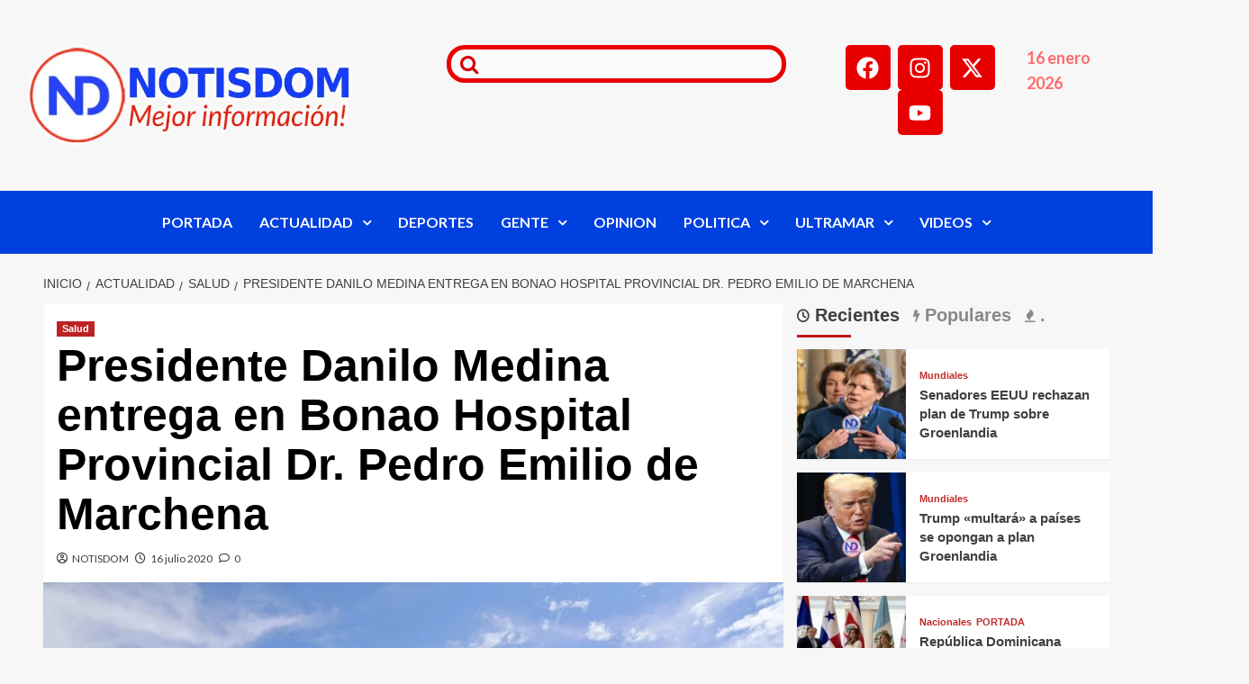

--- FILE ---
content_type: text/html; charset=UTF-8
request_url: https://notisdom.com/presidente-danilo-medina-entrega-en-bonao-hospital-provincial-dr-pedro-emilio-de-marchena/
body_size: 69316
content:
<!DOCTYPE html><html lang="es" prefix="og: https://ogp.me/ns#"><head><script data-no-optimize="1">var litespeed_docref=sessionStorage.getItem("litespeed_docref");litespeed_docref&&(Object.defineProperty(document,"referrer",{get:function(){return litespeed_docref}}),sessionStorage.removeItem("litespeed_docref"));</script> <meta charset="UTF-8"><meta name="viewport" content="width=device-width, initial-scale=1"><link rel="profile" href="https://gmpg.org/xfn/11"><link rel='preload' href='https://fonts.googleapis.com/css?family=Source%2BSans%2BPro%3A400%2C700%7CLato%3A400%2C700&#038;subset=latin&#038;display=swap' as='style' onload="this.onload=null;this.rel='stylesheet'" type='text/css' media='all' crossorigin='anonymous'><link rel='preconnect' href='https://fonts.googleapis.com' crossorigin='anonymous'><link rel='preconnect' href='https://fonts.gstatic.com' crossorigin='anonymous'><title>Presidente Danilo Medina entrega en Bonao Hospital Provincial Dr. Pedro Emilio de Marchena</title><meta name="description" content="La mejor información en NOTISDOM, Nacionales de República Dominicana e Internacionales del Mundo."/><meta name="robots" content="follow, index, max-snippet:-1, max-video-preview:-1, max-image-preview:large"/><link rel="canonical" href="https://notisdom.com/presidente-danilo-medina-entrega-en-bonao-hospital-provincial-dr-pedro-emilio-de-marchena/" /><meta property="og:locale" content="es_ES" /><meta property="og:type" content="article" /><meta property="og:title" content="Presidente Danilo Medina entrega en Bonao Hospital Provincial Dr. Pedro Emilio de Marchena" /><meta property="og:description" content="La mejor información en NOTISDOM, Nacionales de República Dominicana e Internacionales del Mundo." /><meta property="og:url" content="https://notisdom.com/presidente-danilo-medina-entrega-en-bonao-hospital-provincial-dr-pedro-emilio-de-marchena/" /><meta property="og:site_name" content="NOTISDOM" /><meta property="article:publisher" content="https://www.facebook.com/NotisDom" /><meta property="article:section" content="Salud" /><meta property="og:updated_time" content="2020-07-16T20:31:04-04:00" /><meta property="og:image" content="https://notisdom.com/wp-content/uploads/2020/07/Hospital-Pedro-Emilio-de-Marchena.jpeg" /><meta property="og:image:secure_url" content="https://notisdom.com/wp-content/uploads/2020/07/Hospital-Pedro-Emilio-de-Marchena.jpeg" /><meta property="og:image:width" content="1300" /><meta property="og:image:height" content="867" /><meta property="og:image:alt" content="Presidente Danilo Medina entrega en Bonao Hospital Provincial Dr. Pedro Emilio de Marchena" /><meta property="og:image:type" content="image/jpeg" /><meta property="article:published_time" content="2020-07-16T20:30:59-04:00" /><meta property="article:modified_time" content="2020-07-16T20:31:04-04:00" /><meta name="twitter:card" content="summary_large_image" /><meta name="twitter:title" content="Presidente Danilo Medina entrega en Bonao Hospital Provincial Dr. Pedro Emilio de Marchena" /><meta name="twitter:description" content="La mejor información en NOTISDOM, Nacionales de República Dominicana e Internacionales del Mundo." /><meta name="twitter:site" content="@NotisDom" /><meta name="twitter:creator" content="@NotisDom" /><meta name="twitter:image" content="https://notisdom.com/wp-content/uploads/2020/07/Hospital-Pedro-Emilio-de-Marchena.jpeg" /><meta name="twitter:label1" content="Escrito por" /><meta name="twitter:data1" content="NOTISDOM" /><meta name="twitter:label2" content="Tiempo de lectura" /><meta name="twitter:data2" content="1 minuto" /> <script type="application/ld+json" class="rank-math-schema">{"@context":"https://schema.org","@graph":[{"@type":["NewsMediaOrganization","Organization"],"@id":"https://notisdom.com/#organization","name":"NOTISDOM","url":"https://notisdom.com","sameAs":["https://www.facebook.com/NotisDom","https://twitter.com/NotisDom","https://www.instagram.com/notisdomoficial/","https://www.youtube.com/@notisdom"],"logo":{"@type":"ImageObject","@id":"https://notisdom.com/#logo","url":"https://notisdom.com/wp-content/uploads/2025/10/Logo-ND-Header-Retina-NUEVO-1-1.webp","contentUrl":"https://notisdom.com/wp-content/uploads/2025/10/Logo-ND-Header-Retina-NUEVO-1-1.webp","caption":"NOTISDOM","inLanguage":"es","width":"544","height":"169"}},{"@type":"WebSite","@id":"https://notisdom.com/#website","url":"https://notisdom.com","name":"NOTISDOM","alternateName":"Noticias Dominicanas","publisher":{"@id":"https://notisdom.com/#organization"},"inLanguage":"es"},{"@type":"ImageObject","@id":"https://notisdom.com/wp-content/uploads/2020/07/Hospital-Pedro-Emilio-de-Marchena.jpeg","url":"https://notisdom.com/wp-content/uploads/2020/07/Hospital-Pedro-Emilio-de-Marchena.jpeg","width":"1300","height":"867","inLanguage":"es"},{"@type":"BreadcrumbList","@id":"https://notisdom.com/presidente-danilo-medina-entrega-en-bonao-hospital-provincial-dr-pedro-emilio-de-marchena/#breadcrumb","itemListElement":[{"@type":"ListItem","position":"1","item":{"@id":"https://notisdom.com","name":"Portada"}},{"@type":"ListItem","position":"2","item":{"@id":"https://notisdom.com/presidente-danilo-medina-entrega-en-bonao-hospital-provincial-dr-pedro-emilio-de-marchena/","name":"Presidente Danilo Medina entrega en Bonao Hospital Provincial Dr. Pedro Emilio de Marchena"}}]},{"@type":"WebPage","@id":"https://notisdom.com/presidente-danilo-medina-entrega-en-bonao-hospital-provincial-dr-pedro-emilio-de-marchena/#webpage","url":"https://notisdom.com/presidente-danilo-medina-entrega-en-bonao-hospital-provincial-dr-pedro-emilio-de-marchena/","name":"Presidente Danilo Medina entrega en Bonao Hospital Provincial Dr. Pedro Emilio de Marchena","datePublished":"2020-07-16T20:30:59-04:00","dateModified":"2020-07-16T20:31:04-04:00","isPartOf":{"@id":"https://notisdom.com/#website"},"primaryImageOfPage":{"@id":"https://notisdom.com/wp-content/uploads/2020/07/Hospital-Pedro-Emilio-de-Marchena.jpeg"},"inLanguage":"es","breadcrumb":{"@id":"https://notisdom.com/presidente-danilo-medina-entrega-en-bonao-hospital-provincial-dr-pedro-emilio-de-marchena/#breadcrumb"}},{"@type":"Person","@id":"https://notisdom.com/author/notisdom/","name":"NOTISDOM","url":"https://notisdom.com/author/notisdom/","image":{"@type":"ImageObject","@id":"https://notisdom.com/wp-content/litespeed/avatar/4e0a72ff680ab2f5583a22641f0fd57b.jpg?ver=1768272330","url":"https://notisdom.com/wp-content/litespeed/avatar/4e0a72ff680ab2f5583a22641f0fd57b.jpg?ver=1768272330","caption":"NOTISDOM","inLanguage":"es"},"sameAs":["https://notisdom.com"],"worksFor":{"@id":"https://notisdom.com/#organization"}},{"@type":"BlogPosting","headline":"Presidente Danilo Medina entrega en Bonao Hospital Provincial Dr. Pedro Emilio de Marchena","datePublished":"2020-07-16T20:30:59-04:00","dateModified":"2020-07-16T20:31:04-04:00","author":{"@id":"https://notisdom.com/author/notisdom/","name":"NOTISDOM"},"publisher":{"@id":"https://notisdom.com/#organization"},"description":"La mejor informaci\u00f3n en NOTISDOM, Nacionales de Rep\u00fablica Dominicana e Internacionales del Mundo.","name":"Presidente Danilo Medina entrega en Bonao Hospital Provincial Dr. Pedro Emilio de Marchena","@id":"https://notisdom.com/presidente-danilo-medina-entrega-en-bonao-hospital-provincial-dr-pedro-emilio-de-marchena/#richSnippet","isPartOf":{"@id":"https://notisdom.com/presidente-danilo-medina-entrega-en-bonao-hospital-provincial-dr-pedro-emilio-de-marchena/#webpage"},"image":{"@id":"https://notisdom.com/wp-content/uploads/2020/07/Hospital-Pedro-Emilio-de-Marchena.jpeg"},"inLanguage":"es","mainEntityOfPage":{"@id":"https://notisdom.com/presidente-danilo-medina-entrega-en-bonao-hospital-provincial-dr-pedro-emilio-de-marchena/#webpage"}}]}</script> <link rel='dns-prefetch' href='//platform-api.sharethis.com' /><link rel='dns-prefetch' href='//www.googletagmanager.com' /><link rel='dns-prefetch' href='//fonts.googleapis.com' /><link rel='dns-prefetch' href='//pagead2.googlesyndication.com' /><link rel='dns-prefetch' href='//fundingchoicesmessages.google.com' /><link rel='preconnect' href='https://fonts.googleapis.com' /><link rel='preconnect' href='https://fonts.gstatic.com' /><link rel='preconnect' href='//fonts.gstatic.com' /><link rel="alternate" type="application/rss+xml" title="NOTISDOM &raquo; Feed" href="https://notisdom.com/feed/" /><link rel="alternate" type="application/rss+xml" title="NOTISDOM &raquo; Feed de los comentarios" href="https://notisdom.com/comments/feed/" /><link rel="alternate" type="application/rss+xml" title="NOTISDOM &raquo; Comentario Presidente Danilo Medina entrega en Bonao Hospital Provincial Dr. Pedro Emilio de Marchena del feed" href="https://notisdom.com/presidente-danilo-medina-entrega-en-bonao-hospital-provincial-dr-pedro-emilio-de-marchena/feed/" /><link rel="alternate" title="oEmbed (JSON)" type="application/json+oembed" href="https://notisdom.com/wp-json/oembed/1.0/embed?url=https%3A%2F%2Fnotisdom.com%2Fpresidente-danilo-medina-entrega-en-bonao-hospital-provincial-dr-pedro-emilio-de-marchena%2F" /><link rel="alternate" title="oEmbed (XML)" type="text/xml+oembed" href="https://notisdom.com/wp-json/oembed/1.0/embed?url=https%3A%2F%2Fnotisdom.com%2Fpresidente-danilo-medina-entrega-en-bonao-hospital-provincial-dr-pedro-emilio-de-marchena%2F&#038;format=xml" /><style id='wp-img-auto-sizes-contain-inline-css' type='text/css'>img:is([sizes=auto i],[sizes^="auto," i]){contain-intrinsic-size:3000px 1500px}
/*# sourceURL=wp-img-auto-sizes-contain-inline-css */</style><link data-optimized="2" rel="stylesheet" href="https://notisdom.com/wp-content/litespeed/css/bd1deea92f04baaab1c18b4184c74cff.css?ver=3633f" /><style id='wp-block-library-theme-inline-css' type='text/css'>.wp-block-audio :where(figcaption){color:#555;font-size:13px;text-align:center}.is-dark-theme .wp-block-audio :where(figcaption){color:#ffffffa6}.wp-block-audio{margin:0 0 1em}.wp-block-code{border:1px solid #ccc;border-radius:4px;font-family:Menlo,Consolas,monaco,monospace;padding:.8em 1em}.wp-block-embed :where(figcaption){color:#555;font-size:13px;text-align:center}.is-dark-theme .wp-block-embed :where(figcaption){color:#ffffffa6}.wp-block-embed{margin:0 0 1em}.blocks-gallery-caption{color:#555;font-size:13px;text-align:center}.is-dark-theme .blocks-gallery-caption{color:#ffffffa6}:root :where(.wp-block-image figcaption){color:#555;font-size:13px;text-align:center}.is-dark-theme :root :where(.wp-block-image figcaption){color:#ffffffa6}.wp-block-image{margin:0 0 1em}.wp-block-pullquote{border-bottom:4px solid;border-top:4px solid;color:currentColor;margin-bottom:1.75em}.wp-block-pullquote :where(cite),.wp-block-pullquote :where(footer),.wp-block-pullquote__citation{color:currentColor;font-size:.8125em;font-style:normal;text-transform:uppercase}.wp-block-quote{border-left:.25em solid;margin:0 0 1.75em;padding-left:1em}.wp-block-quote cite,.wp-block-quote footer{color:currentColor;font-size:.8125em;font-style:normal;position:relative}.wp-block-quote:where(.has-text-align-right){border-left:none;border-right:.25em solid;padding-left:0;padding-right:1em}.wp-block-quote:where(.has-text-align-center){border:none;padding-left:0}.wp-block-quote.is-large,.wp-block-quote.is-style-large,.wp-block-quote:where(.is-style-plain){border:none}.wp-block-search .wp-block-search__label{font-weight:700}.wp-block-search__button{border:1px solid #ccc;padding:.375em .625em}:where(.wp-block-group.has-background){padding:1.25em 2.375em}.wp-block-separator.has-css-opacity{opacity:.4}.wp-block-separator{border:none;border-bottom:2px solid;margin-left:auto;margin-right:auto}.wp-block-separator.has-alpha-channel-opacity{opacity:1}.wp-block-separator:not(.is-style-wide):not(.is-style-dots){width:100px}.wp-block-separator.has-background:not(.is-style-dots){border-bottom:none;height:1px}.wp-block-separator.has-background:not(.is-style-wide):not(.is-style-dots){height:2px}.wp-block-table{margin:0 0 1em}.wp-block-table td,.wp-block-table th{word-break:normal}.wp-block-table :where(figcaption){color:#555;font-size:13px;text-align:center}.is-dark-theme .wp-block-table :where(figcaption){color:#ffffffa6}.wp-block-video :where(figcaption){color:#555;font-size:13px;text-align:center}.is-dark-theme .wp-block-video :where(figcaption){color:#ffffffa6}.wp-block-video{margin:0 0 1em}:root :where(.wp-block-template-part.has-background){margin-bottom:0;margin-top:0;padding:1.25em 2.375em}
/*# sourceURL=/wp-includes/css/dist/block-library/theme.min.css */</style><style id='global-styles-inline-css' type='text/css'>:root{--wp--preset--aspect-ratio--square: 1;--wp--preset--aspect-ratio--4-3: 4/3;--wp--preset--aspect-ratio--3-4: 3/4;--wp--preset--aspect-ratio--3-2: 3/2;--wp--preset--aspect-ratio--2-3: 2/3;--wp--preset--aspect-ratio--16-9: 16/9;--wp--preset--aspect-ratio--9-16: 9/16;--wp--preset--color--black: #000000;--wp--preset--color--cyan-bluish-gray: #abb8c3;--wp--preset--color--white: #ffffff;--wp--preset--color--pale-pink: #f78da7;--wp--preset--color--vivid-red: #cf2e2e;--wp--preset--color--luminous-vivid-orange: #ff6900;--wp--preset--color--luminous-vivid-amber: #fcb900;--wp--preset--color--light-green-cyan: #7bdcb5;--wp--preset--color--vivid-green-cyan: #00d084;--wp--preset--color--pale-cyan-blue: #8ed1fc;--wp--preset--color--vivid-cyan-blue: #0693e3;--wp--preset--color--vivid-purple: #9b51e0;--wp--preset--gradient--vivid-cyan-blue-to-vivid-purple: linear-gradient(135deg,rgb(6,147,227) 0%,rgb(155,81,224) 100%);--wp--preset--gradient--light-green-cyan-to-vivid-green-cyan: linear-gradient(135deg,rgb(122,220,180) 0%,rgb(0,208,130) 100%);--wp--preset--gradient--luminous-vivid-amber-to-luminous-vivid-orange: linear-gradient(135deg,rgb(252,185,0) 0%,rgb(255,105,0) 100%);--wp--preset--gradient--luminous-vivid-orange-to-vivid-red: linear-gradient(135deg,rgb(255,105,0) 0%,rgb(207,46,46) 100%);--wp--preset--gradient--very-light-gray-to-cyan-bluish-gray: linear-gradient(135deg,rgb(238,238,238) 0%,rgb(169,184,195) 100%);--wp--preset--gradient--cool-to-warm-spectrum: linear-gradient(135deg,rgb(74,234,220) 0%,rgb(151,120,209) 20%,rgb(207,42,186) 40%,rgb(238,44,130) 60%,rgb(251,105,98) 80%,rgb(254,248,76) 100%);--wp--preset--gradient--blush-light-purple: linear-gradient(135deg,rgb(255,206,236) 0%,rgb(152,150,240) 100%);--wp--preset--gradient--blush-bordeaux: linear-gradient(135deg,rgb(254,205,165) 0%,rgb(254,45,45) 50%,rgb(107,0,62) 100%);--wp--preset--gradient--luminous-dusk: linear-gradient(135deg,rgb(255,203,112) 0%,rgb(199,81,192) 50%,rgb(65,88,208) 100%);--wp--preset--gradient--pale-ocean: linear-gradient(135deg,rgb(255,245,203) 0%,rgb(182,227,212) 50%,rgb(51,167,181) 100%);--wp--preset--gradient--electric-grass: linear-gradient(135deg,rgb(202,248,128) 0%,rgb(113,206,126) 100%);--wp--preset--gradient--midnight: linear-gradient(135deg,rgb(2,3,129) 0%,rgb(40,116,252) 100%);--wp--preset--font-size--small: 13px;--wp--preset--font-size--medium: 20px;--wp--preset--font-size--large: 36px;--wp--preset--font-size--x-large: 42px;--wp--preset--spacing--20: 0.44rem;--wp--preset--spacing--30: 0.67rem;--wp--preset--spacing--40: 1rem;--wp--preset--spacing--50: 1.5rem;--wp--preset--spacing--60: 2.25rem;--wp--preset--spacing--70: 3.38rem;--wp--preset--spacing--80: 5.06rem;--wp--preset--shadow--natural: 6px 6px 9px rgba(0, 0, 0, 0.2);--wp--preset--shadow--deep: 12px 12px 50px rgba(0, 0, 0, 0.4);--wp--preset--shadow--sharp: 6px 6px 0px rgba(0, 0, 0, 0.2);--wp--preset--shadow--outlined: 6px 6px 0px -3px rgb(255, 255, 255), 6px 6px rgb(0, 0, 0);--wp--preset--shadow--crisp: 6px 6px 0px rgb(0, 0, 0);}:root { --wp--style--global--content-size: 800px;--wp--style--global--wide-size: 1200px; }:where(body) { margin: 0; }.wp-site-blocks > .alignleft { float: left; margin-right: 2em; }.wp-site-blocks > .alignright { float: right; margin-left: 2em; }.wp-site-blocks > .aligncenter { justify-content: center; margin-left: auto; margin-right: auto; }:where(.wp-site-blocks) > * { margin-block-start: 24px; margin-block-end: 0; }:where(.wp-site-blocks) > :first-child { margin-block-start: 0; }:where(.wp-site-blocks) > :last-child { margin-block-end: 0; }:root { --wp--style--block-gap: 24px; }:root :where(.is-layout-flow) > :first-child{margin-block-start: 0;}:root :where(.is-layout-flow) > :last-child{margin-block-end: 0;}:root :where(.is-layout-flow) > *{margin-block-start: 24px;margin-block-end: 0;}:root :where(.is-layout-constrained) > :first-child{margin-block-start: 0;}:root :where(.is-layout-constrained) > :last-child{margin-block-end: 0;}:root :where(.is-layout-constrained) > *{margin-block-start: 24px;margin-block-end: 0;}:root :where(.is-layout-flex){gap: 24px;}:root :where(.is-layout-grid){gap: 24px;}.is-layout-flow > .alignleft{float: left;margin-inline-start: 0;margin-inline-end: 2em;}.is-layout-flow > .alignright{float: right;margin-inline-start: 2em;margin-inline-end: 0;}.is-layout-flow > .aligncenter{margin-left: auto !important;margin-right: auto !important;}.is-layout-constrained > .alignleft{float: left;margin-inline-start: 0;margin-inline-end: 2em;}.is-layout-constrained > .alignright{float: right;margin-inline-start: 2em;margin-inline-end: 0;}.is-layout-constrained > .aligncenter{margin-left: auto !important;margin-right: auto !important;}.is-layout-constrained > :where(:not(.alignleft):not(.alignright):not(.alignfull)){max-width: var(--wp--style--global--content-size);margin-left: auto !important;margin-right: auto !important;}.is-layout-constrained > .alignwide{max-width: var(--wp--style--global--wide-size);}body .is-layout-flex{display: flex;}.is-layout-flex{flex-wrap: wrap;align-items: center;}.is-layout-flex > :is(*, div){margin: 0;}body .is-layout-grid{display: grid;}.is-layout-grid > :is(*, div){margin: 0;}body{padding-top: 0px;padding-right: 0px;padding-bottom: 0px;padding-left: 0px;}a:where(:not(.wp-element-button)){text-decoration: none;}:root :where(.wp-element-button, .wp-block-button__link){background-color: #32373c;border-radius: 0;border-width: 0;color: #fff;font-family: inherit;font-size: inherit;font-style: inherit;font-weight: inherit;letter-spacing: inherit;line-height: inherit;padding-top: calc(0.667em + 2px);padding-right: calc(1.333em + 2px);padding-bottom: calc(0.667em + 2px);padding-left: calc(1.333em + 2px);text-decoration: none;text-transform: inherit;}.has-black-color{color: var(--wp--preset--color--black) !important;}.has-cyan-bluish-gray-color{color: var(--wp--preset--color--cyan-bluish-gray) !important;}.has-white-color{color: var(--wp--preset--color--white) !important;}.has-pale-pink-color{color: var(--wp--preset--color--pale-pink) !important;}.has-vivid-red-color{color: var(--wp--preset--color--vivid-red) !important;}.has-luminous-vivid-orange-color{color: var(--wp--preset--color--luminous-vivid-orange) !important;}.has-luminous-vivid-amber-color{color: var(--wp--preset--color--luminous-vivid-amber) !important;}.has-light-green-cyan-color{color: var(--wp--preset--color--light-green-cyan) !important;}.has-vivid-green-cyan-color{color: var(--wp--preset--color--vivid-green-cyan) !important;}.has-pale-cyan-blue-color{color: var(--wp--preset--color--pale-cyan-blue) !important;}.has-vivid-cyan-blue-color{color: var(--wp--preset--color--vivid-cyan-blue) !important;}.has-vivid-purple-color{color: var(--wp--preset--color--vivid-purple) !important;}.has-black-background-color{background-color: var(--wp--preset--color--black) !important;}.has-cyan-bluish-gray-background-color{background-color: var(--wp--preset--color--cyan-bluish-gray) !important;}.has-white-background-color{background-color: var(--wp--preset--color--white) !important;}.has-pale-pink-background-color{background-color: var(--wp--preset--color--pale-pink) !important;}.has-vivid-red-background-color{background-color: var(--wp--preset--color--vivid-red) !important;}.has-luminous-vivid-orange-background-color{background-color: var(--wp--preset--color--luminous-vivid-orange) !important;}.has-luminous-vivid-amber-background-color{background-color: var(--wp--preset--color--luminous-vivid-amber) !important;}.has-light-green-cyan-background-color{background-color: var(--wp--preset--color--light-green-cyan) !important;}.has-vivid-green-cyan-background-color{background-color: var(--wp--preset--color--vivid-green-cyan) !important;}.has-pale-cyan-blue-background-color{background-color: var(--wp--preset--color--pale-cyan-blue) !important;}.has-vivid-cyan-blue-background-color{background-color: var(--wp--preset--color--vivid-cyan-blue) !important;}.has-vivid-purple-background-color{background-color: var(--wp--preset--color--vivid-purple) !important;}.has-black-border-color{border-color: var(--wp--preset--color--black) !important;}.has-cyan-bluish-gray-border-color{border-color: var(--wp--preset--color--cyan-bluish-gray) !important;}.has-white-border-color{border-color: var(--wp--preset--color--white) !important;}.has-pale-pink-border-color{border-color: var(--wp--preset--color--pale-pink) !important;}.has-vivid-red-border-color{border-color: var(--wp--preset--color--vivid-red) !important;}.has-luminous-vivid-orange-border-color{border-color: var(--wp--preset--color--luminous-vivid-orange) !important;}.has-luminous-vivid-amber-border-color{border-color: var(--wp--preset--color--luminous-vivid-amber) !important;}.has-light-green-cyan-border-color{border-color: var(--wp--preset--color--light-green-cyan) !important;}.has-vivid-green-cyan-border-color{border-color: var(--wp--preset--color--vivid-green-cyan) !important;}.has-pale-cyan-blue-border-color{border-color: var(--wp--preset--color--pale-cyan-blue) !important;}.has-vivid-cyan-blue-border-color{border-color: var(--wp--preset--color--vivid-cyan-blue) !important;}.has-vivid-purple-border-color{border-color: var(--wp--preset--color--vivid-purple) !important;}.has-vivid-cyan-blue-to-vivid-purple-gradient-background{background: var(--wp--preset--gradient--vivid-cyan-blue-to-vivid-purple) !important;}.has-light-green-cyan-to-vivid-green-cyan-gradient-background{background: var(--wp--preset--gradient--light-green-cyan-to-vivid-green-cyan) !important;}.has-luminous-vivid-amber-to-luminous-vivid-orange-gradient-background{background: var(--wp--preset--gradient--luminous-vivid-amber-to-luminous-vivid-orange) !important;}.has-luminous-vivid-orange-to-vivid-red-gradient-background{background: var(--wp--preset--gradient--luminous-vivid-orange-to-vivid-red) !important;}.has-very-light-gray-to-cyan-bluish-gray-gradient-background{background: var(--wp--preset--gradient--very-light-gray-to-cyan-bluish-gray) !important;}.has-cool-to-warm-spectrum-gradient-background{background: var(--wp--preset--gradient--cool-to-warm-spectrum) !important;}.has-blush-light-purple-gradient-background{background: var(--wp--preset--gradient--blush-light-purple) !important;}.has-blush-bordeaux-gradient-background{background: var(--wp--preset--gradient--blush-bordeaux) !important;}.has-luminous-dusk-gradient-background{background: var(--wp--preset--gradient--luminous-dusk) !important;}.has-pale-ocean-gradient-background{background: var(--wp--preset--gradient--pale-ocean) !important;}.has-electric-grass-gradient-background{background: var(--wp--preset--gradient--electric-grass) !important;}.has-midnight-gradient-background{background: var(--wp--preset--gradient--midnight) !important;}.has-small-font-size{font-size: var(--wp--preset--font-size--small) !important;}.has-medium-font-size{font-size: var(--wp--preset--font-size--medium) !important;}.has-large-font-size{font-size: var(--wp--preset--font-size--large) !important;}.has-x-large-font-size{font-size: var(--wp--preset--font-size--x-large) !important;}
:root :where(.wp-block-button .wp-block-button__link){border-radius: 0;}
:root :where(.wp-block-pullquote){font-size: 1.5em;line-height: 1.6;}
:root :where(.wp-block-heading){line-height: 1.3;}
/*# sourceURL=global-styles-inline-css */</style><style id='heateor_sss_frontend_css-inline-css' type='text/css'>.heateor_sss_button_instagram span.heateor_sss_svg,a.heateor_sss_instagram span.heateor_sss_svg{background:radial-gradient(circle at 30% 107%,#fdf497 0,#fdf497 5%,#fd5949 45%,#d6249f 60%,#285aeb 90%)}.heateor_sss_horizontal_sharing .heateor_sss_svg,.heateor_sss_standard_follow_icons_container .heateor_sss_svg{color:#fff;border-width:0px;border-style:solid;border-color:transparent}.heateor_sss_horizontal_sharing .heateorSssTCBackground{color:#666}.heateor_sss_horizontal_sharing span.heateor_sss_svg:hover,.heateor_sss_standard_follow_icons_container span.heateor_sss_svg:hover{border-color:transparent;}.heateor_sss_vertical_sharing span.heateor_sss_svg,.heateor_sss_floating_follow_icons_container span.heateor_sss_svg{color:#fff;border-width:0px;border-style:solid;border-color:transparent;}.heateor_sss_vertical_sharing .heateorSssTCBackground{color:#666;}.heateor_sss_vertical_sharing span.heateor_sss_svg:hover,.heateor_sss_floating_follow_icons_container span.heateor_sss_svg:hover{border-color:transparent;}@media screen and (max-width:783px) {.heateor_sss_vertical_sharing{display:none!important}}div.heateor_sss_sharing_title{text-align:center}div.heateor_sss_sharing_ul{width:100%;text-align:center;}div.heateor_sss_horizontal_sharing div.heateor_sss_sharing_ul a{float:none!important;display:inline-block;}
/*# sourceURL=heateor_sss_frontend_css-inline-css */</style> <script type="litespeed/javascript" data-src="//platform-api.sharethis.com/js/sharethis.js?ver=2.3.6#property=68efd3ddcb42c6c126e117a9&amp;product=inline-buttons&amp;source=sharethis-share-buttons-wordpress" id="share-this-share-buttons-mu-js"></script> 
 <script type="litespeed/javascript" data-src="https://www.googletagmanager.com/gtag/js?id=GT-KFT4FN4" id="google_gtagjs-js"></script> <script id="google_gtagjs-js-after" type="litespeed/javascript">window.dataLayer=window.dataLayer||[];function gtag(){dataLayer.push(arguments)}
gtag("set","linker",{"domains":["notisdom.com"]});gtag("js",new Date());gtag("set","developer_id.dZTNiMT",!0);gtag("config","GT-KFT4FN4")</script> <link rel="https://api.w.org/" href="https://notisdom.com/wp-json/" /><link rel="alternate" title="JSON" type="application/json" href="https://notisdom.com/wp-json/wp/v2/posts/4798" /><link rel="EditURI" type="application/rsd+xml" title="RSD" href="https://notisdom.com/xmlrpc.php?rsd" /><meta name="generator" content="WordPress 6.9" /><link rel='shortlink' href='https://notisdom.com/?p=4798' /><meta name="generator" content="Site Kit by Google 1.170.0" /><meta property="og:locale" content="es_ES" /><meta property="og:type" content="article" /><meta property="og:title" content="Presidente Danilo Medina entrega en Bonao Hospital Provincial Dr. Pedro Emilio de Marchena" /><meta property="og:description" content="Comparte en tus Redes SocialesBONAO.- El presidente Danilo Medina entregó hoy el nuevo Hospital Provincial…" /><meta property="og:url" content="https://notisdom.com/presidente-danilo-medina-entrega-en-bonao-hospital-provincial-dr-pedro-emilio-de-marchena/" /><meta property="og:site_name" content="NOTISDOM" /><meta property="og:image" content="https://notisdom.com/wp-content/uploads/2020/07/Hospital-Pedro-Emilio-de-Marchena.jpeg" /><meta property="og:image:width" content="1300" /><meta property="og:image:height" content="867" /><meta name="twitter:card" content="summary_large_image" /><meta name="twitter:image" content="https://notisdom.com/wp-content/uploads/2020/07/Hospital-Pedro-Emilio-de-Marchena.jpeg" /><link rel="pingback" href="https://notisdom.com/xmlrpc.php"><meta name="google-adsense-platform-account" content="ca-host-pub-2644536267352236"><meta name="google-adsense-platform-domain" content="sitekit.withgoogle.com"><meta name="generator" content="Elementor 3.34.1; features: e_font_icon_svg, additional_custom_breakpoints; settings: css_print_method-external, google_font-enabled, font_display-swap"><style>.e-con.e-parent:nth-of-type(n+4):not(.e-lazyloaded):not(.e-no-lazyload),
				.e-con.e-parent:nth-of-type(n+4):not(.e-lazyloaded):not(.e-no-lazyload) * {
					background-image: none !important;
				}
				@media screen and (max-height: 1024px) {
					.e-con.e-parent:nth-of-type(n+3):not(.e-lazyloaded):not(.e-no-lazyload),
					.e-con.e-parent:nth-of-type(n+3):not(.e-lazyloaded):not(.e-no-lazyload) * {
						background-image: none !important;
					}
				}
				@media screen and (max-height: 640px) {
					.e-con.e-parent:nth-of-type(n+2):not(.e-lazyloaded):not(.e-no-lazyload),
					.e-con.e-parent:nth-of-type(n+2):not(.e-lazyloaded):not(.e-no-lazyload) * {
						background-image: none !important;
					}
				}</style><style type="text/css">.site-title a,
            .site-header .site-branding .site-title a:visited,
            .site-header .site-branding .site-title a:hover,
            .site-description {
                color: #000000            }

            body.aft-dark-mode .site-title a,
      body.aft-dark-mode .site-header .site-branding .site-title a:visited,
      body.aft-dark-mode .site-header .site-branding .site-title a:hover,
      body.aft-dark-mode .site-description {
        color: #ffffff;
      }

            .site-branding .site-title {
                font-size: 48px;
            }

            @media only screen and (max-width: 640px) {
                .header-layout-3 .site-header .site-branding .site-title,
                .site-branding .site-title {
                    font-size: 60px;

                }
              }   

           @media only screen and (max-width: 375px) {
               .header-layout-3 .site-header .site-branding .site-title,
               .site-branding .site-title {
                        font-size: 50px;

                    }
                }
                
                    .elementor-template-full-width .elementor-section.elementor-section-full_width > .elementor-container,
        .elementor-template-full-width .elementor-section.elementor-section-boxed > .elementor-container{
            max-width: 1200px;
        }
        @media (min-width: 1600px){
            .elementor-template-full-width .elementor-section.elementor-section-full_width > .elementor-container,
            .elementor-template-full-width .elementor-section.elementor-section-boxed > .elementor-container{
                max-width: 1600px;
            }
        }
        
        .align-content-left .elementor-section-stretched,
        .align-content-right .elementor-section-stretched {
            max-width: 100%;
            left: 0 !important;
        }</style> <script type="litespeed/javascript" data-src="https://pagead2.googlesyndication.com/pagead/js/adsbygoogle.js?client=ca-pub-4453857096880259&amp;host=ca-host-pub-2644536267352236" crossorigin="anonymous"></script>  <script type="litespeed/javascript" data-src="https://fundingchoicesmessages.google.com/i/pub-4453857096880259?ers=1" nonce="nN96yAxE3eB3H8K7Kj_RrQ"></script><script nonce="nN96yAxE3eB3H8K7Kj_RrQ" type="litespeed/javascript">(function(){function signalGooglefcPresent(){if(!window.frames.googlefcPresent){if(document.body){const iframe=document.createElement('iframe');iframe.style='width: 0; height: 0; border: none; z-index: -1000; left: -1000px; top: -1000px;';iframe.style.display='none';iframe.name='googlefcPresent';document.body.appendChild(iframe)}else{setTimeout(signalGooglefcPresent,0)}}}signalGooglefcPresent()})()</script>  <script type="litespeed/javascript">(function(){'use strict';function aa(a){var b=0;return function(){return b<a.length?{done:!1,value:a[b++]}:{done:!0}}}var ba="function"==typeof Object.defineProperties?Object.defineProperty:function(a,b,c){if(a==Array.prototype||a==Object.prototype)return a;a[b]=c.value;return a};function ca(a){a=["object"==typeof globalThis&&globalThis,a,"object"==typeof window&&window,"object"==typeof self&&self,"object"==typeof global&&global];for(var b=0;b<a.length;++b){var c=a[b];if(c&&c.Math==Math)return c}throw Error("Cannot find global object");}var da=ca(this);function k(a,b){if(b)a:{var c=da;a=a.split(".");for(var d=0;d<a.length-1;d++){var e=a[d];if(!(e in c))break a;c=c[e]}a=a[a.length-1];d=c[a];b=b(d);b!=d&&null!=b&&ba(c,a,{configurable:!0,writable:!0,value:b})}}
function ea(a){return a.raw=a}function m(a){var b="undefined"!=typeof Symbol&&Symbol.iterator&&a[Symbol.iterator];if(b)return b.call(a);if("number"==typeof a.length)return{next:aa(a)};throw Error(String(a)+" is not an iterable or ArrayLike")}function fa(a){for(var b,c=[];!(b=a.next()).done;)c.push(b.value);return c}var ha="function"==typeof Object.create?Object.create:function(a){function b(){}b.prototype=a;return new b},n;if("function"==typeof Object.setPrototypeOf)n=Object.setPrototypeOf;else{var q;a:{var ia={a:!0},ja={};try{ja.__proto__=ia;q=ja.a;break a}catch(a){}q=!1}n=q?function(a,b){a.__proto__=b;if(a.__proto__!==b)throw new TypeError(a+" is not extensible");return a}:null}var ka=n;function r(a,b){a.prototype=ha(b.prototype);a.prototype.constructor=a;if(ka)ka(a,b);else for(var c in b)if("prototype"!=c)if(Object.defineProperties){var d=Object.getOwnPropertyDescriptor(b,c);d&&Object.defineProperty(a,c,d)}else a[c]=b[c];a.A=b.prototype}function la(){for(var a=Number(this),b=[],c=a;c<arguments.length;c++)b[c-a]=arguments[c];return b}k("Number.MAX_SAFE_INTEGER",function(){return 9007199254740991});k("Number.isFinite",function(a){return a?a:function(b){return"number"!==typeof b?!1:!isNaN(b)&&Infinity!==b&&-Infinity!==b}});k("Number.isInteger",function(a){return a?a:function(b){return Number.isFinite(b)?b===Math.floor(b):!1}});k("Number.isSafeInteger",function(a){return a?a:function(b){return Number.isInteger(b)&&Math.abs(b)<=Number.MAX_SAFE_INTEGER}});k("Math.trunc",function(a){return a?a:function(b){b=Number(b);if(isNaN(b)||Infinity===b||-Infinity===b||0===b)return b;var c=Math.floor(Math.abs(b));return 0>b?-c:c}});k("Object.is",function(a){return a?a:function(b,c){return b===c?0!==b||1/b===1/c:b!==b&&c!==c}});k("Array.prototype.includes",function(a){return a?a:function(b,c){var d=this;d instanceof String&&(d=String(d));var e=d.length;c=c||0;for(0>c&&(c=Math.max(c+e,0));c<e;c++){var f=d[c];if(f===b||Object.is(f,b))return!0}return!1}});k("String.prototype.includes",function(a){return a?a:function(b,c){if(null==this)throw new TypeError("The 'this' value for String.prototype.includes must not be null or undefined");if(b instanceof RegExp)throw new TypeError("First argument to String.prototype.includes must not be a regular expression");return-1!==this.indexOf(b,c||0)}});var t=this||self;function v(a){return a};var w,x;a:{for(var ma=["CLOSURE_FLAGS"],y=t,z=0;z<ma.length;z++)if(y=y[ma[z]],null==y){x=null;break a}x=y}var na=x&&x[610401301];w=null!=na?na:!1;var A,oa=t.navigator;A=oa?oa.userAgentData||null:null;function B(a){return w?A?A.brands.some(function(b){return(b=b.brand)&&-1!=b.indexOf(a)}):!1:!1}function C(a){var b;a:{if(b=t.navigator)if(b=b.userAgent)break a;b=""}return-1!=b.indexOf(a)};function D(){return w?!!A&&0<A.brands.length:!1}function E(){return D()?B("Chromium"):(C("Chrome")||C("CriOS"))&&!(D()?0:C("Edge"))||C("Silk")};var pa=D()?!1:C("Trident")||C("MSIE");!C("Android")||E();E();C("Safari")&&(E()||(D()?0:C("Coast"))||(D()?0:C("Opera"))||(D()?0:C("Edge"))||(D()?B("Microsoft Edge"):C("Edg/"))||D()&&B("Opera"));var qa={},F=null;var ra="undefined"!==typeof Uint8Array,sa=!pa&&"function"===typeof btoa;function G(){return"function"===typeof BigInt};var H=0,I=0;function ta(a){var b=0>a;a=Math.abs(a);var c=a>>>0;a=Math.floor((a-c)/4294967296);b&&(c=m(ua(c,a)),b=c.next().value,a=c.next().value,c=b);H=c>>>0;I=a>>>0}function va(a,b){b>>>=0;a>>>=0;if(2097151>=b)var c=""+(4294967296*b+a);else G()?c=""+(BigInt(b)<<BigInt(32)|BigInt(a)):(c=(a>>>24|b<<8)&16777215,b=b>>16&65535,a=(a&16777215)+6777216*c+6710656*b,c+=8147497*b,b*=2,1E7<=a&&(c+=Math.floor(a/1E7),a%=1E7),1E7<=c&&(b+=Math.floor(c/1E7),c%=1E7),c=b+wa(c)+wa(a));return c}
function wa(a){a=String(a);return"0000000".slice(a.length)+a}function ua(a,b){b=~b;a?a=~a+1:b+=1;return[a,b]};var J;J="function"===typeof Symbol&&"symbol"===typeof Symbol()?Symbol():void 0;var xa=J?function(a,b){a[J]|=b}:function(a,b){void 0!==a.g?a.g|=b:Object.defineProperties(a,{g:{value:b,configurable:!0,writable:!0,enumerable:!1}})},K=J?function(a){return a[J]|0}:function(a){return a.g|0},L=J?function(a){return a[J]}:function(a){return a.g},M=J?function(a,b){a[J]=b;return a}:function(a,b){void 0!==a.g?a.g=b:Object.defineProperties(a,{g:{value:b,configurable:!0,writable:!0,enumerable:!1}});return a};function ya(a,b){M(b,(a|0)&-14591)}function za(a,b){M(b,(a|34)&-14557)}
function Aa(a){a=a>>14&1023;return 0===a?536870912:a};var N={},Ba={};function Ca(a){return!(!a||"object"!==typeof a||a.g!==Ba)}function Da(a){return null!==a&&"object"===typeof a&&!Array.isArray(a)&&a.constructor===Object}function P(a,b,c){if(!Array.isArray(a)||a.length)return!1;var d=K(a);if(d&1)return!0;if(!(b&&(Array.isArray(b)?b.includes(c):b.has(c))))return!1;M(a,d|1);return!0}Object.freeze(new function(){});Object.freeze(new function(){});var Ea=/^-?([1-9][0-9]*|0)(\.[0-9]+)?$/;var Q;function Fa(a,b){Q=b;a=new a(b);Q=void 0;return a}
function R(a,b,c){null==a&&(a=Q);Q=void 0;if(null==a){var d=96;c?(a=[c],d|=512):a=[];b&&(d=d&-16760833|(b&1023)<<14)}else{if(!Array.isArray(a))throw Error();d=K(a);if(d&64)return a;d|=64;if(c&&(d|=512,c!==a[0]))throw Error();a:{c=a;var e=c.length;if(e){var f=e-1;if(Da(c[f])){d|=256;b=f-(+!!(d&512)-1);if(1024<=b)throw Error();d=d&-16760833|(b&1023)<<14;break a}}if(b){b=Math.max(b,e-(+!!(d&512)-1));if(1024<b)throw Error();d=d&-16760833|(b&1023)<<14}}}M(a,d);return a};function Ga(a){switch(typeof a){case "number":return isFinite(a)?a:String(a);case "boolean":return a?1:0;case "object":if(a)if(Array.isArray(a)){if(P(a,void 0,0))return}else if(ra&&null!=a&&a instanceof Uint8Array){if(sa){for(var b="",c=0,d=a.length-10240;c<d;)b+=String.fromCharCode.apply(null,a.subarray(c,c+=10240));b+=String.fromCharCode.apply(null,c?a.subarray(c):a);a=btoa(b)}else{void 0===b&&(b=0);if(!F){F={};c="ABCDEFGHIJKLMNOPQRSTUVWXYZabcdefghijklmnopqrstuvwxyz0123456789".split("");d=["+/=","+/","-_=","-_.","-_"];for(var e=0;5>e;e++){var f=c.concat(d[e].split(""));qa[e]=f;for(var g=0;g<f.length;g++){var h=f[g];void 0===F[h]&&(F[h]=g)}}}b=qa[b];c=Array(Math.floor(a.length/3));d=b[64]||"";for(e=f=0;f<a.length-2;f+=3){var l=a[f],p=a[f+1];h=a[f+2];g=b[l>>2];l=b[(l&3)<<4|p>>4];p=b[(p&15)<<2|h>>6];h=b[h&63];c[e++]=g+l+p+h}g=0;h=d;switch(a.length-f){case 2:g=a[f+1],h=b[(g&15)<<2]||d;case 1:a=a[f],c[e]=b[a>>2]+b[(a&3)<<4|g>>4]+h+d}a=c.join("")}return a}}return a};function Ha(a,b,c){a=Array.prototype.slice.call(a);var d=a.length,e=b&256?a[d-1]:void 0;d+=e?-1:0;for(b=b&512?1:0;b<d;b++)a[b]=c(a[b]);if(e){b=a[b]={};for(var f in e)Object.prototype.hasOwnProperty.call(e,f)&&(b[f]=c(e[f]))}return a}function Ia(a,b,c,d,e){if(null!=a){if(Array.isArray(a))a=P(a,void 0,0)?void 0:e&&K(a)&2?a:Ja(a,b,c,void 0!==d,e);else if(Da(a)){var f={},g;for(g in a)Object.prototype.hasOwnProperty.call(a,g)&&(f[g]=Ia(a[g],b,c,d,e));a=f}else a=b(a,d);return a}}
function Ja(a,b,c,d,e){var f=d||c?K(a):0;d=d?!!(f&32):void 0;a=Array.prototype.slice.call(a);for(var g=0;g<a.length;g++)a[g]=Ia(a[g],b,c,d,e);c&&c(f,a);return a}function Ka(a){return a.s===N?a.toJSON():Ga(a)};function La(a,b,c){c=void 0===c?za:c;if(null!=a){if(ra&&a instanceof Uint8Array)return b?a:new Uint8Array(a);if(Array.isArray(a)){var d=K(a);if(d&2)return a;b&&(b=0===d||!!(d&32)&&!(d&64||!(d&16)));return b?M(a,(d|34)&-12293):Ja(a,La,d&4?za:c,!0,!0)}a.s===N&&(c=a.h,d=L(c),a=d&2?a:Fa(a.constructor,Ma(c,d,!0)));return a}}function Ma(a,b,c){var d=c||b&2?za:ya,e=!!(b&32);a=Ha(a,b,function(f){return La(f,e,d)});xa(a,32|(c?2:0));return a};function Na(a,b){a=a.h;return Oa(a,L(a),b)}function Oa(a,b,c,d){if(-1===c)return null;if(c>=Aa(b)){if(b&256)return a[a.length-1][c]}else{var e=a.length;if(d&&b&256&&(d=a[e-1][c],null!=d))return d;b=c+(+!!(b&512)-1);if(b<e)return a[b]}}function Pa(a,b,c,d,e){var f=Aa(b);if(c>=f||e){var g=b;if(b&256)e=a[a.length-1];else{if(null==d)return;e=a[f+(+!!(b&512)-1)]={};g|=256}e[c]=d;c<f&&(a[c+(+!!(b&512)-1)]=void 0);g!==b&&M(a,g)}else a[c+(+!!(b&512)-1)]=d,b&256&&(a=a[a.length-1],c in a&&delete a[c])}
function Qa(a,b){var c=Ra;var d=void 0===d?!1:d;var e=a.h;var f=L(e),g=Oa(e,f,b,d);if(null!=g&&"object"===typeof g&&g.s===N)c=g;else if(Array.isArray(g)){var h=K(g),l=h;0===l&&(l|=f&32);l|=f&2;l!==h&&M(g,l);c=new c(g)}else c=void 0;c!==g&&null!=c&&Pa(e,f,b,c,d);e=c;if(null==e)return e;a=a.h;f=L(a);f&2||(g=e,c=g.h,h=L(c),g=h&2?Fa(g.constructor,Ma(c,h,!1)):g,g!==e&&(e=g,Pa(a,f,b,e,d)));return e}function Sa(a,b){a=Na(a,b);return null==a||"string"===typeof a?a:void 0}
function Ta(a,b){var c=void 0===c?0:c;a=Na(a,b);if(null!=a)if(b=typeof a,"number"===b?Number.isFinite(a):"string"!==b?0:Ea.test(a))if("number"===typeof a){if(a=Math.trunc(a),!Number.isSafeInteger(a)){ta(a);b=H;var d=I;if(a=d&2147483648)b=~b+1>>>0,d=~d>>>0,0==b&&(d=d+1>>>0);b=4294967296*d+(b>>>0);a=a?-b:b}}else if(b=Math.trunc(Number(a)),Number.isSafeInteger(b))a=String(b);else{if(b=a.indexOf("."),-1!==b&&(a=a.substring(0,b)),!("-"===a[0]?20>a.length||20===a.length&&-922337<Number(a.substring(0,7)):19>a.length||19===a.length&&922337>Number(a.substring(0,6)))){if(16>a.length)ta(Number(a));else if(G())a=BigInt(a),H=Number(a&BigInt(4294967295))>>>0,I=Number(a>>BigInt(32)&BigInt(4294967295));else{b=+("-"===a[0]);I=H=0;d=a.length;for(var e=b,f=(d-b)%6+b;f<=d;e=f,f+=6)e=Number(a.slice(e,f)),I*=1E6,H=1E6*H+e,4294967296<=H&&(I+=Math.trunc(H/4294967296),I>>>=0,H>>>=0);b&&(b=m(ua(H,I)),a=b.next().value,b=b.next().value,H=a,I=b)}a=H;b=I;b&2147483648?G()?a=""+(BigInt(b|0)<<BigInt(32)|BigInt(a>>>0)):(b=m(ua(a,b)),a=b.next().value,b=b.next().value,a="-"+va(a,b)):a=va(a,b)}}else a=void 0;return null!=a?a:c}function S(a,b){a=Sa(a,b);return null!=a?a:""};function T(a,b,c){this.h=R(a,b,c)}T.prototype.toJSON=function(){return Ua(this,Ja(this.h,Ka,void 0,void 0,!1),!0)};T.prototype.s=N;T.prototype.toString=function(){return Ua(this,this.h,!1).toString()};function Ua(a,b,c){var d=a.constructor.v,e=L(c?a.h:b);a=b.length;if(!a)return b;var f;if(Da(c=b[a-1])){a:{var g=c;var h={},l=!1,p;for(p in g)if(Object.prototype.hasOwnProperty.call(g,p)){var u=g[p];if(Array.isArray(u)){var jb=u;if(P(u,d,+p)||Ca(u)&&0===u.size)u=null;u!=jb&&(l=!0)}null!=u?h[p]=u:l=!0}if(l){for(var O in h){g=h;break a}g=null}}g!=c&&(f=!0);a--}for(p=+!!(e&512)-1;0<a;a--){O=a-1;c=b[O];O-=p;if(!(null==c||P(c,d,O)||Ca(c)&&0===c.size))break;var kb=!0}if(!f&&!kb)return b;b=Array.prototype.slice.call(b,0,a);g&&b.push(g);return b};function Va(a){return function(b){if(null==b||""==b)b=new a;else{b=JSON.parse(b);if(!Array.isArray(b))throw Error(void 0);xa(b,32);b=Fa(a,b)}return b}};function Wa(a){this.h=R(a)}r(Wa,T);var Xa=Va(Wa);var U;function V(a){this.g=a}V.prototype.toString=function(){return this.g+""};var Ya={};function Za(a){if(void 0===U){var b=null;var c=t.trustedTypes;if(c&&c.createPolicy){try{b=c.createPolicy("goog#html",{createHTML:v,createScript:v,createScriptURL:v})}catch(d){t.console&&t.console.error(d.message)}U=b}else U=b}a=(b=U)?b.createScriptURL(a):a;return new V(a,Ya)};function $a(){return Math.floor(2147483648*Math.random()).toString(36)+Math.abs(Math.floor(2147483648*Math.random())^Date.now()).toString(36)};function ab(a,b){b=String(b);"application/xhtml+xml"===a.contentType&&(b=b.toLowerCase());return a.createElement(b)}function bb(a){this.g=a||t.document||document};function cb(a,b){a.src=b instanceof V&&b.constructor===V?b.g:"type_error:TrustedResourceUrl";var c,d;(c=(b=null==(d=(c=(a.ownerDocument&&a.ownerDocument.defaultView||window).document).querySelector)?void 0:d.call(c,"script[nonce]"))?b.nonce||b.getAttribute("nonce")||"":"")&&a.setAttribute("nonce",c)};function db(a){a=void 0===a?document:a;return a.createElement("script")};function eb(a,b,c,d,e,f){try{var g=a.g,h=db(g);h.async=!0;cb(h,b);g.head.appendChild(h);h.addEventListener("load",function(){e();d&&g.head.removeChild(h)});h.addEventListener("error",function(){0<c?eb(a,b,c-1,d,e,f):(d&&g.head.removeChild(h),f())})}catch(l){f()}};var fb=t.atob("aHR0cHM6Ly93d3cuZ3N0YXRpYy5jb20vaW1hZ2VzL2ljb25zL21hdGVyaWFsL3N5c3RlbS8xeC93YXJuaW5nX2FtYmVyXzI0ZHAucG5n"),gb=t.atob("WW91IGFyZSBzZWVpbmcgdGhpcyBtZXNzYWdlIGJlY2F1c2UgYWQgb3Igc2NyaXB0IGJsb2NraW5nIHNvZnR3YXJlIGlzIGludGVyZmVyaW5nIHdpdGggdGhpcyBwYWdlLg=="),hb=t.atob("RGlzYWJsZSBhbnkgYWQgb3Igc2NyaXB0IGJsb2NraW5nIHNvZnR3YXJlLCB0aGVuIHJlbG9hZCB0aGlzIHBhZ2Uu");function ib(a,b,c){this.i=a;this.u=b;this.o=c;this.g=null;this.j=[];this.m=!1;this.l=new bb(this.i)}
function lb(a){if(a.i.body&&!a.m){var b=function(){mb(a);t.setTimeout(function(){nb(a,3)},50)};eb(a.l,a.u,2,!0,function(){t[a.o]||b()},b);a.m=!0}}
function mb(a){for(var b=W(1,5),c=0;c<b;c++){var d=X(a);a.i.body.appendChild(d);a.j.push(d)}b=X(a);b.style.bottom="0";b.style.left="0";b.style.position="fixed";b.style.width=W(100,110).toString()+"%";b.style.zIndex=W(2147483544,2147483644).toString();b.style.backgroundColor=ob(249,259,242,252,219,229);b.style.boxShadow="0 0 12px #888";b.style.color=ob(0,10,0,10,0,10);b.style.display="flex";b.style.justifyContent="center";b.style.fontFamily="Roboto, Arial";c=X(a);c.style.width=W(80,85).toString()+"%";c.style.maxWidth=W(750,775).toString()+"px";c.style.margin="24px";c.style.display="flex";c.style.alignItems="flex-start";c.style.justifyContent="center";d=ab(a.l.g,"IMG");d.className=$a();d.src=fb;d.alt="Warning icon";d.style.height="24px";d.style.width="24px";d.style.paddingRight="16px";var e=X(a),f=X(a);f.style.fontWeight="bold";f.textContent=gb;var g=X(a);g.textContent=hb;Y(a,e,f);Y(a,e,g);Y(a,c,d);Y(a,c,e);Y(a,b,c);a.g=b;a.i.body.appendChild(a.g);b=W(1,5);for(c=0;c<b;c++)d=X(a),a.i.body.appendChild(d),a.j.push(d)}function Y(a,b,c){for(var d=W(1,5),e=0;e<d;e++){var f=X(a);b.appendChild(f)}b.appendChild(c);c=W(1,5);for(d=0;d<c;d++)e=X(a),b.appendChild(e)}function W(a,b){return Math.floor(a+Math.random()*(b-a))}function ob(a,b,c,d,e,f){return"rgb("+W(Math.max(a,0),Math.min(b,255)).toString()+","+W(Math.max(c,0),Math.min(d,255)).toString()+","+W(Math.max(e,0),Math.min(f,255)).toString()+")"}function X(a){a=ab(a.l.g,"DIV");a.className=$a();return a}
function nb(a,b){0>=b||null!=a.g&&0!==a.g.offsetHeight&&0!==a.g.offsetWidth||(pb(a),mb(a),t.setTimeout(function(){nb(a,b-1)},50))}function pb(a){for(var b=m(a.j),c=b.next();!c.done;c=b.next())(c=c.value)&&c.parentNode&&c.parentNode.removeChild(c);a.j=[];(b=a.g)&&b.parentNode&&b.parentNode.removeChild(b);a.g=null};function qb(a,b,c,d,e){function f(l){document.body?g(document.body):0<l?t.setTimeout(function(){f(l-1)},e):b()}function g(l){l.appendChild(h);t.setTimeout(function(){h?(0!==h.offsetHeight&&0!==h.offsetWidth?b():a(),h.parentNode&&h.parentNode.removeChild(h)):a()},d)}var h=rb(c);f(3)}function rb(a){var b=document.createElement("div");b.className=a;b.style.width="1px";b.style.height="1px";b.style.position="absolute";b.style.left="-10000px";b.style.top="-10000px";b.style.zIndex="-10000";return b};function Ra(a){this.h=R(a)}r(Ra,T);function sb(a){this.h=R(a)}r(sb,T);var tb=Va(sb);function ub(a){var b=la.apply(1,arguments);if(0===b.length)return Za(a[0]);for(var c=a[0],d=0;d<b.length;d++)c+=encodeURIComponent(b[d])+a[d+1];return Za(c)};function vb(a){if(!a)return null;a=Sa(a,4);var b;null===a||void 0===a?b=null:b=Za(a);return b};var wb=ea([""]),xb=ea([""]);function yb(a,b){this.m=a;this.o=new bb(a.document);this.g=b;this.j=S(this.g,1);this.u=vb(Qa(this.g,2))||ub(wb);this.i=!1;b=vb(Qa(this.g,13))||ub(xb);this.l=new ib(a.document,b,S(this.g,12))}yb.prototype.start=function(){zb(this)};function zb(a){Ab(a);eb(a.o,a.u,3,!1,function(){a:{var b=a.j;var c=t.btoa(b);if(c=t[c]){try{var d=Xa(t.atob(c))}catch(e){b=!1;break a}b=b===Sa(d,1)}else b=!1}b?Z(a,S(a.g,14)):(Z(a,S(a.g,8)),lb(a.l))},function(){qb(function(){Z(a,S(a.g,7));lb(a.l)},function(){return Z(a,S(a.g,6))},S(a.g,9),Ta(a.g,10),Ta(a.g,11))})}function Z(a,b){a.i||(a.i=!0,a=new a.m.XMLHttpRequest,a.open("GET",b,!0),a.send())}function Ab(a){var b=t.btoa(a.j);a.m[b]&&Z(a,S(a.g,5))};(function(a,b){t[a]=function(){var c=la.apply(0,arguments);t[a]=function(){};b.call.apply(b,[null].concat(c instanceof Array?c:fa(m(c))))}})("__h82AlnkH6D91__",function(a){"function"===typeof window.atob&&(new yb(window,tb(window.atob(a)))).start()})}).call(this);window.__h82AlnkH6D91__("[base64]/[base64]/[base64]/[base64]")</script> <link rel="icon" href="https://notisdom.com/wp-content/uploads/2024/06/cropped-ND-nuevo-logo-Texto-32x32.png" sizes="32x32" /><link rel="icon" href="https://notisdom.com/wp-content/uploads/2024/06/cropped-ND-nuevo-logo-Texto-192x192.png" sizes="192x192" /><link rel="apple-touch-icon" href="https://notisdom.com/wp-content/uploads/2024/06/cropped-ND-nuevo-logo-Texto-180x180.png" /><meta name="msapplication-TileImage" content="https://notisdom.com/wp-content/uploads/2024/06/cropped-ND-nuevo-logo-Texto-270x270.png" /></head><body class="wp-singular post-template-default single single-post postid-4798 single-format-standard wp-custom-logo wp-embed-responsive wp-theme-covernews default-content-layout archive-layout-grid scrollup-sticky-header aft-sticky-header aft-sticky-sidebar default aft-container-default aft-main-banner-slider-editors-picks-trending single-content-mode-boxed header-image-default align-content-left aft-and elementor-default elementor-kit-207306"><div id="ele-page" class="ele-hf-site"><header id="masthead" class="elespare-site-header"><div data-elementor-type="wp-post" data-elementor-id="207620" class="elementor elementor-207620"><div class="elementor-element elementor-element-5b37d8e e-con-full e-flex e-con e-parent" data-id="5b37d8e" data-element_type="container" data-settings="{&quot;background_background&quot;:&quot;video&quot;,&quot;background_video_link&quot;:&quot;https:\/\/notisdom.com\/wp-content\/uploads\/2025\/10\/video-cabecera.mp4&quot;,&quot;background_play_on_mobile&quot;:&quot;yes&quot;}"><div class="elementor-background-video-container" aria-hidden="true"><video class="elementor-background-video-hosted" autoplay muted playsinline loop></video></div><div class="elementor-element elementor-element-34f93403 e-con-full e-flex e-con e-child" data-id="34f93403" data-element_type="container" data-settings="{&quot;animation&quot;:&quot;none&quot;}"><div class="elementor-element elementor-element-390c9b9a elementor-widget elementor-widget-elespare-site-logo" data-id="390c9b9a" data-element_type="widget" data-settings="{&quot;_animation&quot;:&quot;none&quot;}" data-widget_type="elespare-site-logo.default"><div class=&quot;elespare-site-logo&quot;><a class='elementor-clickable' href="https://notisdom.com"><div class="elespare-site-logo-set"><div class="elespare-site-logo-container">
<img data-lazyloaded="1" src="[data-uri]" width="544" height="169" decoding="async" class="elespare-site-logo-img elementor-animation-" data-src="https://notisdom.com/wp-content/uploads/2025/10/Logo-ND-Header-Retina-NUEVO-1-1.webp" alt="Logo ND Header Retina NUEVO 1 1 Cabecera" title="Cabecera 1"></div></div>
</a></div></div></div><div class="elementor-element elementor-element-7f904126 e-con-full e-flex e-con e-child" data-id="7f904126" data-element_type="container"><div class="elementor-element elementor-element-4ada3c73 elespare-grid-left elementor-widget elementor-widget-search-from" data-id="4ada3c73" data-element_type="widget" data-widget_type="search-from.default"><div class="elespare-search-wrapper"><div class="elespare-search-dropdown-toggle  elesape-search-left">
<button class="elespare-search-icon--toggle demo-icon elespare-icons-search">
<span class="screen-reader-text">Enter Keyword</span>
</button><div class="elespare-search--toggle-dropdown"><div class="elespare-search--toggle-dropdown-wrapper"><div class="elespare--search-sidebar-wrapper" aria-expanded="false" role="form"><form action="https://notisdom.com/" class="search-form site-search-form" method="GET">
<span class="screen-reader-text">Search for:</span>
<input type="search" class="search-field site-search-field" placeholder="Escriba el Tema a Buscar" name="s">
<input type="hidden" name="post_type" value="post">
<button type="submit" class="btn-elespare-search-form ">
Buscar Noticia                        <span class="screen-reader-text">Search</span>
</button></form></div></div></div></div></div></div></div><div class="elementor-element elementor-element-68807f59 e-con-full e-flex e-con e-child" data-id="68807f59" data-element_type="container"><div class="elementor-element elementor-element-bdd7914 elementor-shape-rounded elementor-grid-0 e-grid-align-center elementor-widget elementor-widget-social-icons" data-id="bdd7914" data-element_type="widget" data-widget_type="social-icons.default"><div class="elementor-social-icons-wrapper elementor-grid" role="list">
<span class="elementor-grid-item" role="listitem">
<a class="elementor-icon elementor-social-icon elementor-social-icon-facebook elementor-repeater-item-f73a508" href="https://www.facebook.com/NotisDom/" target="_blank" rel="nofollow noopener">
<span class="elementor-screen-only">Facebook</span>
<svg aria-hidden="true" class="e-font-icon-svg e-fab-facebook" viewBox="0 0 512 512" xmlns="http://www.w3.org/2000/svg"><path d="M504 256C504 119 393 8 256 8S8 119 8 256c0 123.78 90.69 226.38 209.25 245V327.69h-63V256h63v-54.64c0-62.15 37-96.48 93.67-96.48 27.14 0 55.52 4.84 55.52 4.84v61h-31.28c-30.8 0-40.41 19.12-40.41 38.73V256h68.78l-11 71.69h-57.78V501C413.31 482.38 504 379.78 504 256z"></path></svg>					</a>
</span>
<span class="elementor-grid-item" role="listitem">
<a class="elementor-icon elementor-social-icon elementor-social-icon-instagram elementor-repeater-item-a3e47e1" href="https://www.instagram.com/notisdomoficial/" target="_blank" rel="nofollow noopener">
<span class="elementor-screen-only">Instagram</span>
<svg aria-hidden="true" class="e-font-icon-svg e-fab-instagram" viewBox="0 0 448 512" xmlns="http://www.w3.org/2000/svg"><path d="M224.1 141c-63.6 0-114.9 51.3-114.9 114.9s51.3 114.9 114.9 114.9S339 319.5 339 255.9 287.7 141 224.1 141zm0 189.6c-41.1 0-74.7-33.5-74.7-74.7s33.5-74.7 74.7-74.7 74.7 33.5 74.7 74.7-33.6 74.7-74.7 74.7zm146.4-194.3c0 14.9-12 26.8-26.8 26.8-14.9 0-26.8-12-26.8-26.8s12-26.8 26.8-26.8 26.8 12 26.8 26.8zm76.1 27.2c-1.7-35.9-9.9-67.7-36.2-93.9-26.2-26.2-58-34.4-93.9-36.2-37-2.1-147.9-2.1-184.9 0-35.8 1.7-67.6 9.9-93.9 36.1s-34.4 58-36.2 93.9c-2.1 37-2.1 147.9 0 184.9 1.7 35.9 9.9 67.7 36.2 93.9s58 34.4 93.9 36.2c37 2.1 147.9 2.1 184.9 0 35.9-1.7 67.7-9.9 93.9-36.2 26.2-26.2 34.4-58 36.2-93.9 2.1-37 2.1-147.8 0-184.8zM398.8 388c-7.8 19.6-22.9 34.7-42.6 42.6-29.5 11.7-99.5 9-132.1 9s-102.7 2.6-132.1-9c-19.6-7.8-34.7-22.9-42.6-42.6-11.7-29.5-9-99.5-9-132.1s-2.6-102.7 9-132.1c7.8-19.6 22.9-34.7 42.6-42.6 29.5-11.7 99.5-9 132.1-9s102.7-2.6 132.1 9c19.6 7.8 34.7 22.9 42.6 42.6 11.7 29.5 9 99.5 9 132.1s2.7 102.7-9 132.1z"></path></svg>					</a>
</span>
<span class="elementor-grid-item" role="listitem">
<a class="elementor-icon elementor-social-icon elementor-social-icon-x-twitter elementor-repeater-item-4df81a3" href="https://x.com/NotisDom" target="_blank" rel="nofollow">
<span class="elementor-screen-only">X-twitter</span>
<svg aria-hidden="true" class="e-font-icon-svg e-fab-x-twitter" viewBox="0 0 512 512" xmlns="http://www.w3.org/2000/svg"><path d="M389.2 48h70.6L305.6 224.2 487 464H345L233.7 318.6 106.5 464H35.8L200.7 275.5 26.8 48H172.4L272.9 180.9 389.2 48zM364.4 421.8h39.1L151.1 88h-42L364.4 421.8z"></path></svg>					</a>
</span>
<span class="elementor-grid-item" role="listitem">
<a class="elementor-icon elementor-social-icon elementor-social-icon-youtube elementor-repeater-item-3aa9c05" href="https://www.youtube.com/@notisdom" target="_blank" rel="nofollow noopener">
<span class="elementor-screen-only">Youtube</span>
<svg aria-hidden="true" class="e-font-icon-svg e-fab-youtube" viewBox="0 0 576 512" xmlns="http://www.w3.org/2000/svg"><path d="M549.655 124.083c-6.281-23.65-24.787-42.276-48.284-48.597C458.781 64 288 64 288 64S117.22 64 74.629 75.486c-23.497 6.322-42.003 24.947-48.284 48.597-11.412 42.867-11.412 132.305-11.412 132.305s0 89.438 11.412 132.305c6.281 23.65 24.787 41.5 48.284 47.821C117.22 448 288 448 288 448s170.78 0 213.371-11.486c23.497-6.321 42.003-24.171 48.284-47.821 11.412-42.867 11.412-132.305 11.412-132.305s0-89.438-11.412-132.305zm-317.51 213.508V175.185l142.739 81.205-142.739 81.201z"></path></svg>					</a>
</span></div></div></div><div class="elementor-element elementor-element-52e85c11 e-con-full e-flex e-con e-child" data-id="52e85c11" data-element_type="container"><div class="elementor-element elementor-element-609ca4ce elespare-section-title-elespare-left elementor-widget elementor-widget-date-time" data-id="609ca4ce" data-element_type="widget" data-widget_type="date-time.default"><div class="elespare-date-time-widget date-time-style-1 elespare-left   "><div class="elespare-date-time elespare-date-wrapper  elespare-date-without-icon-wrapper"><div class="elespare-date">
<span class='elespare-date-text'>
16 enero 2026              </span></div></div></div></div></div></div><div class="elementor-element elementor-element-06697a3 e-flex e-con-boxed e-con e-parent" data-id="06697a3" data-element_type="container" data-settings="{&quot;background_background&quot;:&quot;classic&quot;}"><div class="e-con-inner"><div class="elementor-element elementor-element-5b53a3f elespare-submenu-icon-elespare-submenu-icon-arrow elesapre-nav-menu__breakpoint-tablet-large elementor-widget elementor-widget-elespare-nav-horziontal-menu" data-id="5b53a3f" data-element_type="widget" data-widget_type="elespare-nav-horziontal-menu.default"><div class="elespare-navigation--widget elespare-navigation-wrapper horizontal center elespare-mobile-responsive-center sub-hover drawer" data-opt="sub-hover"><nav class="elespare-main-navigation elespare-nav-default elespare-nav elespare-header-navigation  elespare--hover-none elespare-submenu-icon-arrow"        aria-label="Primary navigation"
data-closeicon="demo-icon elespare-icons-cancel"><ul id="menu-main-menu-items" class="elespare-menu animation-1"><li id="menu-item-207492" class="menu-item menu-item-type-post_type menu-item-object-page menu-item-home menu-item-207492"><a href="https://notisdom.com/">PORTADA</a></li><li id="menu-item-207547" class="menu-item menu-item-type-taxonomy menu-item-object-category current-post-ancestor menu-item-has-children menu-item-207547"><a href="https://notisdom.com/actualidad/">ACTUALIDAD</a><ul class="sub-menu"><li id="menu-item-207548" class="menu-item menu-item-type-taxonomy menu-item-object-category menu-item-207548"><a href="https://notisdom.com/actualidad/finanzas/">Finanzas</a></li><li id="menu-item-207549" class="menu-item menu-item-type-taxonomy menu-item-object-category menu-item-207549"><a href="https://notisdom.com/actualidad/memes/">Memes</a></li><li id="menu-item-207550" class="menu-item menu-item-type-taxonomy menu-item-object-category menu-item-207550"><a href="https://notisdom.com/actualidad/internacionales/">Mundiales</a></li><li id="menu-item-207551" class="menu-item menu-item-type-taxonomy menu-item-object-category menu-item-207551"><a href="https://notisdom.com/actualidad/nacionales/">Nacionales</a></li><li id="menu-item-207552" class="menu-item menu-item-type-taxonomy menu-item-object-category current-post-ancestor current-menu-parent current-post-parent menu-item-207552"><a href="https://notisdom.com/actualidad/salud/">Salud</a></li><li id="menu-item-207553" class="menu-item menu-item-type-taxonomy menu-item-object-category menu-item-207553"><a href="https://notisdom.com/actualidad/tecnociencia/">TecnoCiencia</a></li></ul></li><li id="menu-item-207554" class="menu-item menu-item-type-taxonomy menu-item-object-category menu-item-207554"><a href="https://notisdom.com/deportes/">DEPORTES</a></li><li id="menu-item-207555" class="menu-item menu-item-type-taxonomy menu-item-object-category menu-item-has-children menu-item-207555"><a href="https://notisdom.com/gente/">GENTE</a><ul class="sub-menu"><li id="menu-item-207556" class="menu-item menu-item-type-taxonomy menu-item-object-category menu-item-207556"><a href="https://notisdom.com/gente/cine/">CineTV</a></li><li id="menu-item-207557" class="menu-item menu-item-type-taxonomy menu-item-object-category menu-item-207557"><a href="https://notisdom.com/gente/cultura/">Cultura</a></li><li id="menu-item-207558" class="menu-item menu-item-type-taxonomy menu-item-object-category menu-item-207558"><a href="https://notisdom.com/gente/musica/">Música</a></li><li id="menu-item-207559" class="menu-item menu-item-type-taxonomy menu-item-object-category menu-item-207559"><a href="https://notisdom.com/gente/sociales/">Sociales</a></li></ul></li><li id="menu-item-207560" class="menu-item menu-item-type-taxonomy menu-item-object-category menu-item-207560"><a href="https://notisdom.com/opinion/">OPINION</a></li><li id="menu-item-207561" class="menu-item menu-item-type-taxonomy menu-item-object-category menu-item-has-children menu-item-207561"><a href="https://notisdom.com/politica/">POLITICA</a><ul class="sub-menu"><li id="menu-item-207562" class="menu-item menu-item-type-taxonomy menu-item-object-category menu-item-207562"><a href="https://notisdom.com/politica/alpais/">AlPais</a></li><li id="menu-item-207563" class="menu-item menu-item-type-taxonomy menu-item-object-category menu-item-207563"><a href="https://notisdom.com/politica/bis/">BIS</a></li><li id="menu-item-207564" class="menu-item menu-item-type-taxonomy menu-item-object-category menu-item-207564"><a href="https://notisdom.com/politica/fnp/">FNP</a></li><li id="menu-item-207565" class="menu-item menu-item-type-taxonomy menu-item-object-category menu-item-207565"><a href="https://notisdom.com/politica/fp/">FP</a></li><li id="menu-item-207566" class="menu-item menu-item-type-taxonomy menu-item-object-category menu-item-207566"><a href="https://notisdom.com/politica/moda/">MODA</a></li><li id="menu-item-207567" class="menu-item menu-item-type-taxonomy menu-item-object-category menu-item-207567"><a href="https://notisdom.com/politica/paisposible/">PaisPosible</a></li><li id="menu-item-207568" class="menu-item menu-item-type-taxonomy menu-item-object-category menu-item-207568"><a href="https://notisdom.com/politica/pld/">PLD</a></li><li id="menu-item-207569" class="menu-item menu-item-type-taxonomy menu-item-object-category menu-item-207569"><a href="https://notisdom.com/politica/prd/">PRD</a></li><li id="menu-item-207570" class="menu-item menu-item-type-taxonomy menu-item-object-category menu-item-207570"><a href="https://notisdom.com/politica/prm/">PRM</a></li><li id="menu-item-207571" class="menu-item menu-item-type-taxonomy menu-item-object-category menu-item-207571"><a href="https://notisdom.com/politica/prsc/">PRSC</a></li><li id="menu-item-207572" class="menu-item menu-item-type-taxonomy menu-item-object-category menu-item-207572"><a href="https://notisdom.com/politica/ramfis/">Ramfis</a></li><li id="menu-item-207574" class="menu-item menu-item-type-taxonomy menu-item-object-category menu-item-207574"><a href="https://notisdom.com/politica/udc/">UDC</a></li></ul></li><li id="menu-item-207573" class="menu-item menu-item-type-taxonomy menu-item-object-category menu-item-has-children menu-item-207573"><a href="https://notisdom.com/ultramar/">ULTRAMAR</a><ul class="sub-menu"><li id="menu-item-207582" class="menu-item menu-item-type-taxonomy menu-item-object-category menu-item-207582"><a href="https://notisdom.com/ultramar/africa/">Africa</a></li><li id="menu-item-207583" class="menu-item menu-item-type-taxonomy menu-item-object-category menu-item-207583"><a href="https://notisdom.com/ultramar/america/">America</a></li><li id="menu-item-207584" class="menu-item menu-item-type-taxonomy menu-item-object-category menu-item-207584"><a href="https://notisdom.com/ultramar/asia/">Asia</a></li><li id="menu-item-207585" class="menu-item menu-item-type-taxonomy menu-item-object-category menu-item-207585"><a href="https://notisdom.com/ultramar/estados-unidos/">Estados Unidos</a></li><li id="menu-item-207586" class="menu-item menu-item-type-taxonomy menu-item-object-category menu-item-207586"><a href="https://notisdom.com/ultramar/europa/">Europa</a></li><li id="menu-item-207587" class="menu-item menu-item-type-taxonomy menu-item-object-category menu-item-207587"><a href="https://notisdom.com/ultramar/nueva-york/">Nueva York</a></li></ul></li><li id="menu-item-207588" class="menu-item menu-item-type-taxonomy menu-item-object-category menu-item-has-children menu-item-207588"><a href="https://notisdom.com/videos/">VIDEOS</a><ul class="sub-menu"><li id="menu-item-207589" class="menu-item menu-item-type-taxonomy menu-item-object-category menu-item-207589"><a href="https://notisdom.com/videos/alienigenas/">Alienígenas</a></li><li id="menu-item-207590" class="menu-item menu-item-type-taxonomy menu-item-object-category menu-item-207590"><a href="https://notisdom.com/videos/discursos/">Discursos</a></li><li id="menu-item-207591" class="menu-item menu-item-type-taxonomy menu-item-object-category menu-item-207591"><a href="https://notisdom.com/videos/historia/">Historia</a></li><li id="menu-item-207592" class="menu-item menu-item-type-taxonomy menu-item-object-category menu-item-207592"><a href="https://notisdom.com/videos/informativos/">Informativos</a></li><li id="menu-item-207593" class="menu-item menu-item-type-taxonomy menu-item-object-category menu-item-207593"><a href="https://notisdom.com/videos/interesantes/">Interesantes</a></li><li id="menu-item-207594" class="menu-item menu-item-type-taxonomy menu-item-object-category menu-item-207594"><a href="https://notisdom.com/videos/programas/">Programas</a></li><li id="menu-item-207595" class="menu-item menu-item-type-taxonomy menu-item-object-category menu-item-207595"><a href="https://notisdom.com/videos/publicitarios/">Publicitarios</a></li><li id="menu-item-207596" class="menu-item menu-item-type-taxonomy menu-item-object-category menu-item-207596"><a href="https://notisdom.com/videos/religion/">Religion</a></li></ul></li></ul></nav><a href="#" class="elespare-menu-toggle" aria-expanded="false">
<span class="elespare-menu-icon-toggle  elespare-open-toggle demo-icon elespare-icons-menu"></span>
<span class="elespare-menu-icon-toggle  elespare-close-toggle demo-icon elespare-icons-cancel"></span>
<span class="screen-reader-text menu-toggle-text">Menu</span>
</a><div class="elespare-moblie-ham-menu elespare-menu-sidebar elespare-menu-left elespare--hover-none">
<a href="#"
class="elespare--close-menu-side-bar demo-icon elespare-icons-cancel"></a><div class="elespare-menu-sidebar--wrapper"><nav class="elespare-menu-dropdown main-menu-items elespare-submenu-icon-arrow"              aria-label="Dropdown navigation"><ul id="menu-main-menu-items-1" class="elespare-dropdown-menu"><li class="menu-item menu-item-type-post_type menu-item-object-page menu-item-home menu-item-207492"><a href="https://notisdom.com/">PORTADA</a></li><li class="menu-item menu-item-type-taxonomy menu-item-object-category current-post-ancestor menu-item-has-children menu-item-207547"><a href="https://notisdom.com/actualidad/">ACTUALIDAD</a><ul class="sub-menu"><li class="menu-item menu-item-type-taxonomy menu-item-object-category menu-item-207548"><a href="https://notisdom.com/actualidad/finanzas/">Finanzas</a></li><li class="menu-item menu-item-type-taxonomy menu-item-object-category menu-item-207549"><a href="https://notisdom.com/actualidad/memes/">Memes</a></li><li class="menu-item menu-item-type-taxonomy menu-item-object-category menu-item-207550"><a href="https://notisdom.com/actualidad/internacionales/">Mundiales</a></li><li class="menu-item menu-item-type-taxonomy menu-item-object-category menu-item-207551"><a href="https://notisdom.com/actualidad/nacionales/">Nacionales</a></li><li class="menu-item menu-item-type-taxonomy menu-item-object-category current-post-ancestor current-menu-parent current-post-parent menu-item-207552"><a href="https://notisdom.com/actualidad/salud/">Salud</a></li><li class="menu-item menu-item-type-taxonomy menu-item-object-category menu-item-207553"><a href="https://notisdom.com/actualidad/tecnociencia/">TecnoCiencia</a></li></ul></li><li class="menu-item menu-item-type-taxonomy menu-item-object-category menu-item-207554"><a href="https://notisdom.com/deportes/">DEPORTES</a></li><li class="menu-item menu-item-type-taxonomy menu-item-object-category menu-item-has-children menu-item-207555"><a href="https://notisdom.com/gente/">GENTE</a><ul class="sub-menu"><li class="menu-item menu-item-type-taxonomy menu-item-object-category menu-item-207556"><a href="https://notisdom.com/gente/cine/">CineTV</a></li><li class="menu-item menu-item-type-taxonomy menu-item-object-category menu-item-207557"><a href="https://notisdom.com/gente/cultura/">Cultura</a></li><li class="menu-item menu-item-type-taxonomy menu-item-object-category menu-item-207558"><a href="https://notisdom.com/gente/musica/">Música</a></li><li class="menu-item menu-item-type-taxonomy menu-item-object-category menu-item-207559"><a href="https://notisdom.com/gente/sociales/">Sociales</a></li></ul></li><li class="menu-item menu-item-type-taxonomy menu-item-object-category menu-item-207560"><a href="https://notisdom.com/opinion/">OPINION</a></li><li class="menu-item menu-item-type-taxonomy menu-item-object-category menu-item-has-children menu-item-207561"><a href="https://notisdom.com/politica/">POLITICA</a><ul class="sub-menu"><li class="menu-item menu-item-type-taxonomy menu-item-object-category menu-item-207562"><a href="https://notisdom.com/politica/alpais/">AlPais</a></li><li class="menu-item menu-item-type-taxonomy menu-item-object-category menu-item-207563"><a href="https://notisdom.com/politica/bis/">BIS</a></li><li class="menu-item menu-item-type-taxonomy menu-item-object-category menu-item-207564"><a href="https://notisdom.com/politica/fnp/">FNP</a></li><li class="menu-item menu-item-type-taxonomy menu-item-object-category menu-item-207565"><a href="https://notisdom.com/politica/fp/">FP</a></li><li class="menu-item menu-item-type-taxonomy menu-item-object-category menu-item-207566"><a href="https://notisdom.com/politica/moda/">MODA</a></li><li class="menu-item menu-item-type-taxonomy menu-item-object-category menu-item-207567"><a href="https://notisdom.com/politica/paisposible/">PaisPosible</a></li><li class="menu-item menu-item-type-taxonomy menu-item-object-category menu-item-207568"><a href="https://notisdom.com/politica/pld/">PLD</a></li><li class="menu-item menu-item-type-taxonomy menu-item-object-category menu-item-207569"><a href="https://notisdom.com/politica/prd/">PRD</a></li><li class="menu-item menu-item-type-taxonomy menu-item-object-category menu-item-207570"><a href="https://notisdom.com/politica/prm/">PRM</a></li><li class="menu-item menu-item-type-taxonomy menu-item-object-category menu-item-207571"><a href="https://notisdom.com/politica/prsc/">PRSC</a></li><li class="menu-item menu-item-type-taxonomy menu-item-object-category menu-item-207572"><a href="https://notisdom.com/politica/ramfis/">Ramfis</a></li><li class="menu-item menu-item-type-taxonomy menu-item-object-category menu-item-207574"><a href="https://notisdom.com/politica/udc/">UDC</a></li></ul></li><li class="menu-item menu-item-type-taxonomy menu-item-object-category menu-item-has-children menu-item-207573"><a href="https://notisdom.com/ultramar/">ULTRAMAR</a><ul class="sub-menu"><li class="menu-item menu-item-type-taxonomy menu-item-object-category menu-item-207582"><a href="https://notisdom.com/ultramar/africa/">Africa</a></li><li class="menu-item menu-item-type-taxonomy menu-item-object-category menu-item-207583"><a href="https://notisdom.com/ultramar/america/">America</a></li><li class="menu-item menu-item-type-taxonomy menu-item-object-category menu-item-207584"><a href="https://notisdom.com/ultramar/asia/">Asia</a></li><li class="menu-item menu-item-type-taxonomy menu-item-object-category menu-item-207585"><a href="https://notisdom.com/ultramar/estados-unidos/">Estados Unidos</a></li><li class="menu-item menu-item-type-taxonomy menu-item-object-category menu-item-207586"><a href="https://notisdom.com/ultramar/europa/">Europa</a></li><li class="menu-item menu-item-type-taxonomy menu-item-object-category menu-item-207587"><a href="https://notisdom.com/ultramar/nueva-york/">Nueva York</a></li></ul></li><li class="menu-item menu-item-type-taxonomy menu-item-object-category menu-item-has-children menu-item-207588"><a href="https://notisdom.com/videos/">VIDEOS</a><ul class="sub-menu"><li class="menu-item menu-item-type-taxonomy menu-item-object-category menu-item-207589"><a href="https://notisdom.com/videos/alienigenas/">Alienígenas</a></li><li class="menu-item menu-item-type-taxonomy menu-item-object-category menu-item-207590"><a href="https://notisdom.com/videos/discursos/">Discursos</a></li><li class="menu-item menu-item-type-taxonomy menu-item-object-category menu-item-207591"><a href="https://notisdom.com/videos/historia/">Historia</a></li><li class="menu-item menu-item-type-taxonomy menu-item-object-category menu-item-207592"><a href="https://notisdom.com/videos/informativos/">Informativos</a></li><li class="menu-item menu-item-type-taxonomy menu-item-object-category menu-item-207593"><a href="https://notisdom.com/videos/interesantes/">Interesantes</a></li><li class="menu-item menu-item-type-taxonomy menu-item-object-category menu-item-207594"><a href="https://notisdom.com/videos/programas/">Programas</a></li><li class="menu-item menu-item-type-taxonomy menu-item-object-category menu-item-207595"><a href="https://notisdom.com/videos/publicitarios/">Publicitarios</a></li><li class="menu-item menu-item-type-taxonomy menu-item-object-category menu-item-207596"><a href="https://notisdom.com/videos/religion/">Religion</a></li></ul></li></ul></nav></div></div><div class="elespare-overlay"></div></div></div></div></div></div></header><div id="page" class="site">
<a class="skip-link screen-reader-text"
href="#content">Saltar al contenido</a><div id="content" class="container header-covernews"><div class="em-breadcrumbs font-family-1 covernews-breadcrumbs"><div class="row"><div role="navigation" aria-label="Migas de pan" class="breadcrumb-trail breadcrumbs" itemprop="breadcrumb"><ul class="trail-items" itemscope itemtype="http://schema.org/BreadcrumbList"><meta name="numberOfItems" content="4" /><meta name="itemListOrder" content="Ascending" /><li itemprop="itemListElement" itemscope itemtype="http://schema.org/ListItem" class="trail-item trail-begin"><a href="https://notisdom.com/" rel="home" itemprop="item"><span itemprop="name">Inicio</span></a><meta itemprop="position" content="1" /></li><li itemprop="itemListElement" itemscope itemtype="http://schema.org/ListItem" class="trail-item"><a href="https://notisdom.com/actualidad/" itemprop="item"><span itemprop="name">Actualidad</span></a><meta itemprop="position" content="2" /></li><li itemprop="itemListElement" itemscope itemtype="http://schema.org/ListItem" class="trail-item"><a href="https://notisdom.com/actualidad/salud/" itemprop="item"><span itemprop="name">Salud</span></a><meta itemprop="position" content="3" /></li><li itemprop="itemListElement" itemscope itemtype="http://schema.org/ListItem" class="trail-item trail-end"><a href="https://notisdom.com/presidente-danilo-medina-entrega-en-bonao-hospital-provincial-dr-pedro-emilio-de-marchena/" itemprop="item"><span itemprop="name">Presidente Danilo Medina entrega en Bonao Hospital Provincial Dr. Pedro Emilio de Marchena</span></a><meta itemprop="position" content="4" /></li></ul></div></div></div><div class="section-block-upper row"><div id="primary" class="content-area"><main id="main" class="site-main"><article id="post-4798" class="af-single-article post-4798 post type-post status-publish format-standard has-post-thumbnail hentry category-salud"><div class="entry-content-wrap"><header class="entry-header"><div class="header-details-wrapper"><div class="entry-header-details"><div class="figure-categories figure-categories-bg"><ul class="cat-links"><li class="meta-category">
<a class="covernews-categories category-color-1"
href="https://notisdom.com/actualidad/salud/"
aria-label="Ver todas las publicaciones en Salud">
Salud
</a></li></ul></div><h1 class="entry-title">Presidente Danilo Medina entrega en Bonao Hospital Provincial Dr. Pedro Emilio de Marchena</h1>
<span class="author-links">
<span class="item-metadata posts-author">
<i class="far fa-user-circle"></i>
<a href="https://notisdom.com/author/notisdom/">
NOTISDOM                </a>
</span>
<span class="item-metadata posts-date">
<i class="far fa-clock"></i>
<a href="https://notisdom.com/2020/07/">
16 julio 2020          </a>
</span>
<span class="aft-comment-count">
<a href="https://notisdom.com/presidente-danilo-medina-entrega-en-bonao-hospital-provincial-dr-pedro-emilio-de-marchena/">
<i class="far fa-comment"></i>
<span class="aft-show-hover">
0              </span>
</a>
</span>
</span></div></div><div class="aft-post-thumbnail-wrapper"><div class="post-thumbnail full-width-image">
<img data-lazyloaded="1" src="[data-uri]" width="1024" height="683" data-src="https://notisdom.com/wp-content/uploads/2020/07/Hospital-Pedro-Emilio-de-Marchena.jpeg" class="attachment-covernews-featured size-covernews-featured wp-post-image" alt="Presidente Danilo Medina entrega en Bonao Hospital Provincial Dr. Pedro Emilio de Marchena" decoding="async" data-srcset="https://notisdom.com/wp-content/uploads/2020/07/Hospital-Pedro-Emilio-de-Marchena.jpeg 1300w, https://notisdom.com/wp-content/uploads/2020/07/Hospital-Pedro-Emilio-de-Marchena-300x200.jpeg 300w, https://notisdom.com/wp-content/uploads/2020/07/Hospital-Pedro-Emilio-de-Marchena-1024x683.jpeg 1024w, https://notisdom.com/wp-content/uploads/2020/07/Hospital-Pedro-Emilio-de-Marchena-768x512.jpeg 768w, https://notisdom.com/wp-content/uploads/2020/07/Hospital-Pedro-Emilio-de-Marchena-696x464.jpeg 696w, https://notisdom.com/wp-content/uploads/2020/07/Hospital-Pedro-Emilio-de-Marchena-1068x712.jpeg 1068w, https://notisdom.com/wp-content/uploads/2020/07/Hospital-Pedro-Emilio-de-Marchena-630x420.jpeg 630w" data-sizes="(max-width: 1024px) 100vw, 1024px" loading="lazy" title="Presidente Danilo Medina entrega en Bonao Hospital Provincial Dr. Pedro Emilio de Marchena 2"></div></div></header><div class="entry-content"><div class='heateorSssClear'></div><div  class='heateor_sss_sharing_container heateor_sss_horizontal_sharing' data-heateor-sss-href='https://notisdom.com/presidente-danilo-medina-entrega-en-bonao-hospital-provincial-dr-pedro-emilio-de-marchena/'><div class='heateor_sss_sharing_title' style="font-weight:bold" >Comparte en tus Redes Sociales</div><div class="heateor_sss_sharing_ul"><a aria-label="Whatsapp" class="heateor_sss_whatsapp" href="https://api.whatsapp.com/send?text=Presidente%20Danilo%20Medina%20entrega%20en%20Bonao%20Hospital%20Provincial%20Dr.%20Pedro%20Emilio%20de%20Marchena%20https%3A%2F%2Fnotisdom.com%2Fpresidente-danilo-medina-entrega-en-bonao-hospital-provincial-dr-pedro-emilio-de-marchena%2F" title="Whatsapp" rel="nofollow noopener" target="_blank" style="font-size:32px!important;box-shadow:none;display:inline-block;vertical-align:middle"><span class="heateor_sss_svg" style="background-color:#55eb4c;width:38px;height:38px;border-radius:999px;display:inline-block;opacity:1;float:left;font-size:32px;box-shadow:none;display:inline-block;font-size:16px;padding:0 4px;vertical-align:middle;background-repeat:repeat;overflow:hidden;padding:0;cursor:pointer;box-sizing:content-box"><svg style="display:block;border-radius:999px;" focusable="false" aria-hidden="true" xmlns="http://www.w3.org/2000/svg" width="100%" height="100%" viewBox="-6 -5 40 40"><path class="heateor_sss_svg_stroke heateor_sss_no_fill" stroke="#fff" stroke-width="2" fill="none" d="M 11.579798566743314 24.396926207859085 A 10 10 0 1 0 6.808479557110079 20.73576436351046"></path><path d="M 7 19 l -1 6 l 6 -1" class="heateor_sss_no_fill heateor_sss_svg_stroke" stroke="#fff" stroke-width="2" fill="none"></path><path d="M 10 10 q -1 8 8 11 c 5 -1 0 -6 -1 -3 q -4 -3 -5 -5 c 4 -2 -1 -5 -1 -4" fill="#fff"></path></svg></span></a><a aria-label="Facebook" class="heateor_sss_facebook" href="https://www.facebook.com/sharer/sharer.php?u=https%3A%2F%2Fnotisdom.com%2Fpresidente-danilo-medina-entrega-en-bonao-hospital-provincial-dr-pedro-emilio-de-marchena%2F" title="Facebook" rel="nofollow noopener" target="_blank" style="font-size:32px!important;box-shadow:none;display:inline-block;vertical-align:middle"><span class="heateor_sss_svg" style="background-color:#0765FE;width:38px;height:38px;border-radius:999px;display:inline-block;opacity:1;float:left;font-size:32px;box-shadow:none;display:inline-block;font-size:16px;padding:0 4px;vertical-align:middle;background-repeat:repeat;overflow:hidden;padding:0;cursor:pointer;box-sizing:content-box"><svg style="display:block;border-radius:999px;" focusable="false" aria-hidden="true" xmlns="http://www.w3.org/2000/svg" width="100%" height="100%" viewBox="0 0 32 32"><path fill="#fff" d="M28 16c0-6.627-5.373-12-12-12S4 9.373 4 16c0 5.628 3.875 10.35 9.101 11.647v-7.98h-2.474V16H13.1v-1.58c0-4.085 1.849-5.978 5.859-5.978.76 0 2.072.15 2.608.298v3.325c-.283-.03-.775-.045-1.386-.045-1.967 0-2.728.745-2.728 2.683V16h3.92l-.673 3.667h-3.247v8.245C23.395 27.195 28 22.135 28 16Z"></path></svg></span></a><a aria-label="X" class="heateor_sss_button_x" href="https://twitter.com/intent/tweet?text=Presidente%20Danilo%20Medina%20entrega%20en%20Bonao%20Hospital%20Provincial%20Dr.%20Pedro%20Emilio%20de%20Marchena&url=https%3A%2F%2Fnotisdom.com%2Fpresidente-danilo-medina-entrega-en-bonao-hospital-provincial-dr-pedro-emilio-de-marchena%2F" title="X" rel="nofollow noopener" target="_blank" style="font-size:32px!important;box-shadow:none;display:inline-block;vertical-align:middle"><span class="heateor_sss_svg heateor_sss_s__default heateor_sss_s_x" style="background-color:#2a2a2a;width:38px;height:38px;border-radius:999px;display:inline-block;opacity:1;float:left;font-size:32px;box-shadow:none;display:inline-block;font-size:16px;padding:0 4px;vertical-align:middle;background-repeat:repeat;overflow:hidden;padding:0;cursor:pointer;box-sizing:content-box"><svg width="100%" height="100%" style="display:block;border-radius:999px;" focusable="false" aria-hidden="true" xmlns="http://www.w3.org/2000/svg" viewBox="0 0 32 32"><path fill="#fff" d="M21.751 7h3.067l-6.7 7.658L26 25.078h-6.172l-4.833-6.32-5.531 6.32h-3.07l7.167-8.19L6 7h6.328l4.37 5.777L21.75 7Zm-1.076 16.242h1.7L11.404 8.74H9.58l11.094 14.503Z"></path></svg></span></a><a aria-label="Instagram" class="heateor_sss_button_instagram" href="https://www.instagram.com/" title="Instagram" rel="nofollow noopener" target="_blank" style="font-size:32px!important;box-shadow:none;display:inline-block;vertical-align:middle"><span class="heateor_sss_svg" style="background-color:#53beee;width:38px;height:38px;border-radius:999px;display:inline-block;opacity:1;float:left;font-size:32px;box-shadow:none;display:inline-block;font-size:16px;padding:0 4px;vertical-align:middle;background-repeat:repeat;overflow:hidden;padding:0;cursor:pointer;box-sizing:content-box"><svg style="display:block;border-radius:999px;" version="1.1" viewBox="-10 -10 148 148" width="100%" height="100%" xml:space="preserve" xmlns="http://www.w3.org/2000/svg" xmlns:xlink="http://www.w3.org/1999/xlink"><g><g><path d="M86,112H42c-14.336,0-26-11.663-26-26V42c0-14.337,11.664-26,26-26h44c14.337,0,26,11.663,26,26v44 C112,100.337,100.337,112,86,112z M42,24c-9.925,0-18,8.074-18,18v44c0,9.925,8.075,18,18,18h44c9.926,0,18-8.075,18-18V42 c0-9.926-8.074-18-18-18H42z" fill="#fff"></path></g><g><path d="M64,88c-13.234,0-24-10.767-24-24c0-13.234,10.766-24,24-24s24,10.766,24,24C88,77.233,77.234,88,64,88z M64,48c-8.822,0-16,7.178-16,16s7.178,16,16,16c8.822,0,16-7.178,16-16S72.822,48,64,48z" fill="#fff"></path></g><g><circle cx="89.5" cy="38.5" fill="#fff" r="5.5"></circle></g></g></svg></span></a><a target="_blank" aria-label="Facebook Messenger" class="heateor_sss_button_facebook_messenger" href="https://www.facebook.com/dialog/send?app_id=1904103319867886&display=popup&link=https%3A%2F%2Fnotisdom.com%2Fpresidente-danilo-medina-entrega-en-bonao-hospital-provincial-dr-pedro-emilio-de-marchena%2F&redirect_uri=https%3A%2F%2Fnotisdom.com%2Fpresidente-danilo-medina-entrega-en-bonao-hospital-provincial-dr-pedro-emilio-de-marchena%2F" style="font-size:32px!important;box-shadow:none;display:inline-block;vertical-align:middle"><span class="heateor_sss_svg heateor_sss_s__default heateor_sss_s_facebook_messenger" style="background-color:#0084ff;width:38px;height:38px;border-radius:999px;display:inline-block;opacity:1;float:left;font-size:32px;box-shadow:none;display:inline-block;font-size:16px;padding:0 4px;vertical-align:middle;background-repeat:repeat;overflow:hidden;padding:0;cursor:pointer;box-sizing:content-box"><svg style="display:block;border-radius:999px;" focusable="false" aria-hidden="true" xmlns="http://www.w3.org/2000/svg" width="100%" height="100%" viewBox="-2 -2 36 36"><path fill="#fff" d="M16 5C9.986 5 5.11 9.56 5.11 15.182c0 3.2 1.58 6.054 4.046 7.92V27l3.716-2.06c.99.276 2.04.425 3.128.425 6.014 0 10.89-4.56 10.89-10.183S22.013 5 16 5zm1.147 13.655L14.33 15.73l-5.423 3 5.946-6.31 2.816 2.925 5.42-3-5.946 6.31z"/></svg></span></a><a aria-label="Linkedin" class="heateor_sss_button_linkedin" href="https://www.linkedin.com/sharing/share-offsite/?url=https%3A%2F%2Fnotisdom.com%2Fpresidente-danilo-medina-entrega-en-bonao-hospital-provincial-dr-pedro-emilio-de-marchena%2F" title="Linkedin" rel="nofollow noopener" target="_blank" style="font-size:32px!important;box-shadow:none;display:inline-block;vertical-align:middle"><span class="heateor_sss_svg heateor_sss_s__default heateor_sss_s_linkedin" style="background-color:#0077b5;width:38px;height:38px;border-radius:999px;display:inline-block;opacity:1;float:left;font-size:32px;box-shadow:none;display:inline-block;font-size:16px;padding:0 4px;vertical-align:middle;background-repeat:repeat;overflow:hidden;padding:0;cursor:pointer;box-sizing:content-box"><svg style="display:block;border-radius:999px;" focusable="false" aria-hidden="true" xmlns="http://www.w3.org/2000/svg" width="100%" height="100%" viewBox="0 0 32 32"><path d="M6.227 12.61h4.19v13.48h-4.19V12.61zm2.095-6.7a2.43 2.43 0 0 1 0 4.86c-1.344 0-2.428-1.09-2.428-2.43s1.084-2.43 2.428-2.43m4.72 6.7h4.02v1.84h.058c.56-1.058 1.927-2.176 3.965-2.176 4.238 0 5.02 2.792 5.02 6.42v7.395h-4.183v-6.56c0-1.564-.03-3.574-2.178-3.574-2.18 0-2.514 1.7-2.514 3.46v6.668h-4.187V12.61z" fill="#fff"></path></svg></span></a><a aria-label="Telegram" class="heateor_sss_button_telegram" href="https://telegram.me/share/url?url=https%3A%2F%2Fnotisdom.com%2Fpresidente-danilo-medina-entrega-en-bonao-hospital-provincial-dr-pedro-emilio-de-marchena%2F&text=Presidente%20Danilo%20Medina%20entrega%20en%20Bonao%20Hospital%20Provincial%20Dr.%20Pedro%20Emilio%20de%20Marchena" title="Telegram" rel="nofollow noopener" target="_blank" style="font-size:32px!important;box-shadow:none;display:inline-block;vertical-align:middle"><span class="heateor_sss_svg heateor_sss_s__default heateor_sss_s_telegram" style="background-color:#3da5f1;width:38px;height:38px;border-radius:999px;display:inline-block;opacity:1;float:left;font-size:32px;box-shadow:none;display:inline-block;font-size:16px;padding:0 4px;vertical-align:middle;background-repeat:repeat;overflow:hidden;padding:0;cursor:pointer;box-sizing:content-box"><svg style="display:block;border-radius:999px;" focusable="false" aria-hidden="true" xmlns="http://www.w3.org/2000/svg" width="100%" height="100%" viewBox="0 0 32 32"><path fill="#fff" d="M25.515 6.896L6.027 14.41c-1.33.534-1.322 1.276-.243 1.606l5 1.56 1.72 5.66c.226.625.115.873.77.873.506 0 .73-.235 1.012-.51l2.43-2.363 5.056 3.734c.93.514 1.602.25 1.834-.863l3.32-15.638c.338-1.363-.52-1.98-1.41-1.577z"></path></svg></span></a><a aria-label="Pinterest" class="heateor_sss_button_pinterest" href="https://notisdom.com/presidente-danilo-medina-entrega-en-bonao-hospital-provincial-dr-pedro-emilio-de-marchena/" onclick="event.preventDefault();javascript:void( (function() {var e=document.createElement('script' );e.setAttribute('type','text/javascript' );e.setAttribute('charset','UTF-8' );e.setAttribute('src','//assets.pinterest.com/js/pinmarklet.js?r='+Math.random()*99999999);document.body.appendChild(e)})());" title="Pinterest" rel="noopener" style="font-size:32px!important;box-shadow:none;display:inline-block;vertical-align:middle"><span class="heateor_sss_svg heateor_sss_s__default heateor_sss_s_pinterest" style="background-color:#cc2329;width:38px;height:38px;border-radius:999px;display:inline-block;opacity:1;float:left;font-size:32px;box-shadow:none;display:inline-block;font-size:16px;padding:0 4px;vertical-align:middle;background-repeat:repeat;overflow:hidden;padding:0;cursor:pointer;box-sizing:content-box"><svg style="display:block;border-radius:999px;" focusable="false" aria-hidden="true" xmlns="http://www.w3.org/2000/svg" width="100%" height="100%" viewBox="-2 -2 35 35"><path fill="#fff" d="M16.539 4.5c-6.277 0-9.442 4.5-9.442 8.253 0 2.272.86 4.293 2.705 5.046.303.125.574.005.662-.33.061-.231.205-.816.27-1.06.088-.331.053-.447-.191-.736-.532-.627-.873-1.439-.873-2.591 0-3.338 2.498-6.327 6.505-6.327 3.548 0 5.497 2.168 5.497 5.062 0 3.81-1.686 7.025-4.188 7.025-1.382 0-2.416-1.142-2.085-2.545.397-1.674 1.166-3.48 1.166-4.689 0-1.081-.581-1.983-1.782-1.983-1.413 0-2.548 1.462-2.548 3.419 0 1.247.421 2.091.421 2.091l-1.699 7.199c-.505 2.137-.076 4.755-.039 5.019.021.158.223.196.314.077.13-.17 1.813-2.247 2.384-4.324.162-.587.929-3.631.929-3.631.46.876 1.801 1.646 3.227 1.646 4.247 0 7.128-3.871 7.128-9.053.003-3.918-3.317-7.568-8.361-7.568z"/></svg></span></a><a aria-label="Email" class="heateor_sss_email" href="https://notisdom.com/presidente-danilo-medina-entrega-en-bonao-hospital-provincial-dr-pedro-emilio-de-marchena/" onclick="event.preventDefault();window.open('mailto:?subject=' + decodeURIComponent('Presidente%20Danilo%20Medina%20entrega%20en%20Bonao%20Hospital%20Provincial%20Dr.%20Pedro%20Emilio%20de%20Marchena').replace('&', '%26') + '&body=https%3A%2F%2Fnotisdom.com%2Fpresidente-danilo-medina-entrega-en-bonao-hospital-provincial-dr-pedro-emilio-de-marchena%2F', '_blank')" title="Email" rel="noopener" style="font-size:32px!important;box-shadow:none;display:inline-block;vertical-align:middle"><span class="heateor_sss_svg" style="background-color:#649a3f;width:38px;height:38px;border-radius:999px;display:inline-block;opacity:1;float:left;font-size:32px;box-shadow:none;display:inline-block;font-size:16px;padding:0 4px;vertical-align:middle;background-repeat:repeat;overflow:hidden;padding:0;cursor:pointer;box-sizing:content-box"><svg style="display:block;border-radius:999px;" focusable="false" aria-hidden="true" xmlns="http://www.w3.org/2000/svg" width="100%" height="100%" viewBox="-.75 -.5 36 36"><path d="M 5.5 11 h 23 v 1 l -11 6 l -11 -6 v -1 m 0 2 l 11 6 l 11 -6 v 11 h -22 v -11" stroke-width="1" fill="#fff"></path></svg></span></a><a aria-label="SMS" class="heateor_sss_button_sms" href="sms:?&body=Presidente%20Danilo%20Medina%20entrega%20en%20Bonao%20Hospital%20Provincial%20Dr.%20Pedro%20Emilio%20de%20Marchena%20https%3A%2F%2Fnotisdom.com%2Fpresidente-danilo-medina-entrega-en-bonao-hospital-provincial-dr-pedro-emilio-de-marchena%2F" title="SMS" rel="nofollow noopener" style="font-size:32px!important;box-shadow:none;display:inline-block;vertical-align:middle"><span class="heateor_sss_svg heateor_sss_s__default heateor_sss_s_sms" style="background-color:#6ebe45;width:38px;height:38px;border-radius:999px;display:inline-block;opacity:1;float:left;font-size:32px;box-shadow:none;display:inline-block;font-size:16px;padding:0 4px;vertical-align:middle;background-repeat:repeat;overflow:hidden;padding:0;cursor:pointer;box-sizing:content-box"><svg style="display:block;border-radius:999px;" focusable="false" aria-hidden="true" xmlns="http://www.w3.org/2000/svg" width="100%" height="100%" viewBox="0 0 32 32"><path fill="#fff" d="M16 3.543c-7.177 0-13 4.612-13 10.294 0 3.35 2.027 6.33 5.16 8.21 1.71 1.565 1.542 4.08-.827 6.41 2.874 0 7.445-1.698 8.462-4.34H16c7.176 0 13-4.605 13-10.285s-5.824-10.29-13-10.29zM9.045 17.376c-.73 0-1.45-.19-1.81-.388l.294-1.194c.384.2.98.398 1.6.398.66 0 1.01-.275 1.01-.692 0-.398-.302-.625-1.07-.9-1.06-.37-1.753-.957-1.753-1.886 0-1.09.91-1.924 2.415-1.924.72 0 1.25.152 1.63.322l-.322 1.166a3.037 3.037 0 0 0-1.336-.303c-.625 0-.93.284-.93.616 0 .41.36.59 1.186.9 1.127.42 1.658 1.01 1.658 1.91.003 1.07-.822 1.98-2.575 1.98zm9.053-.095l-.095-2.44a72.993 72.993 0 0 1-.057-2.626h-.028a35.41 35.41 0 0 1-.71 2.475l-.778 2.49h-1.128l-.682-2.473a29.602 29.602 0 0 1-.578-2.493h-.02c-.037.863-.065 1.85-.112 2.645l-.114 2.425H12.46l.407-6.386h1.924l.63 2.13c.2.74.397 1.536.54 2.285h.027a52.9 52.9 0 0 1 .607-2.293l.683-2.12h1.886l.35 6.386H18.1zm4.09.1c-.73 0-1.45-.19-1.81-.39l.293-1.194c.39.2.99.398 1.605.398.663 0 1.014-.275 1.014-.692 0-.396-.305-.623-1.07-.9-1.064-.37-1.755-.955-1.755-1.884 0-1.09.91-1.924 2.416-1.924.72 0 1.25.153 1.63.323l-.322 1.166a3.038 3.038 0 0 0-1.337-.303c-.625 0-.93.284-.93.616 0 .408.36.588 1.186.9 1.127.42 1.658 1.006 1.658 1.906.002 1.07-.823 1.98-2.576 1.98z"></path></svg></span></a><a aria-label="Print" class="heateor_sss_button_print" href="https://notisdom.com/presidente-danilo-medina-entrega-en-bonao-hospital-provincial-dr-pedro-emilio-de-marchena/" onclick="event.preventDefault();window.print()" title="Print" rel="noopener" style="font-size:32px!important;box-shadow:none;display:inline-block;vertical-align:middle"><span class="heateor_sss_svg heateor_sss_s__default heateor_sss_s_print" style="background-color:#fd6500;width:38px;height:38px;border-radius:999px;display:inline-block;opacity:1;float:left;font-size:32px;box-shadow:none;display:inline-block;font-size:16px;padding:0 4px;vertical-align:middle;background-repeat:repeat;overflow:hidden;padding:0;cursor:pointer;box-sizing:content-box"><svg style="display:block;border-radius:999px;" focusable="false" aria-hidden="true" xmlns="http://www.w3.org/2000/svg" width="100%" height="100%" viewBox="-2.8 -4.5 35 35"><path stroke="#fff" class="heateor_sss_svg_stroke" d="M 7 10 h 2 v 3 h 12 v -3 h 2 v 7 h -2 v -3 h -12 v 3 h -2 z" stroke-width="1" fill="#fff"></path><rect class="heateor_sss_no_fill heateor_sss_svg_stroke" stroke="#fff" stroke-width="1.8" height="7" width="10" x="10" y="5" fill="none"></rect><rect class="heateor_sss_svg_stroke" stroke="#fff" stroke-width="1" height="5" width="8" x="11" y="16" fill="#fff"></rect></svg></span></a><a class="heateor_sss_more" aria-label="More" title="More" rel="nofollow noopener" style="font-size: 32px!important;border:0;box-shadow:none;display:inline-block!important;font-size:16px;padding:0 4px;vertical-align: middle;display:inline;" href="https://notisdom.com/presidente-danilo-medina-entrega-en-bonao-hospital-provincial-dr-pedro-emilio-de-marchena/" onclick="event.preventDefault()"><span class="heateor_sss_svg" style="background-color:#ee8e2d;width:38px;height:38px;border-radius:999px;display:inline-block!important;opacity:1;float:left;font-size:32px!important;box-shadow:none;display:inline-block;font-size:16px;padding:0 4px;vertical-align:middle;display:inline;background-repeat:repeat;overflow:hidden;padding:0;cursor:pointer;box-sizing:content-box;" onclick="heateorSssMoreSharingPopup(this, 'https://notisdom.com/presidente-danilo-medina-entrega-en-bonao-hospital-provincial-dr-pedro-emilio-de-marchena/', 'Presidente%20Danilo%20Medina%20entrega%20en%20Bonao%20Hospital%20Provincial%20Dr.%20Pedro%20Emilio%20de%20Marchena', '' )"><svg xmlns="http://www.w3.org/2000/svg" xmlns:xlink="http://www.w3.org/1999/xlink" viewBox="-.3 0 32 32" version="1.1" width="100%" height="100%" style="display:block;border-radius:999px;" xml:space="preserve"><g><path fill="#fff" d="M18 14V8h-4v6H8v4h6v6h4v-6h6v-4h-6z" fill-rule="evenodd"></path></g></svg></span></a></div><div class="heateorSssClear"></div></div><div class='heateorSssClear'></div><br/><div style="margin-top: 0px; margin-bottom: 0px;" class="sharethis-inline-share-buttons" ></div><p>BONAO.- El presidente Danilo Medina entregó hoy el nuevo Hospital Provincial Dr. Pedro Emilio de Marchena, con el fin de que 60 mil 800 personas de esa provincia reciban atenciones médicas.</p><p>Informaron que el centro cuenta con un diseño moderno y alas de trabajo sectoriales que favorecen una distribución fluida del trabajo y evita la aglomeración de personas que acuden para recibir atenciones de salud, dejando en el pasado a esos “almacenes de enfermos”, que representaban los antiguos hospitales.</p><p>En sus tres niveles, aloja áreas de emergencia, compuestas por triaje, nebulización, trauma-shock, cubículos de atenciones de emergencia para adultos y pediátricos, así como zonas de yeso y de cura.</p><p>Igualmente, 16 consultorios, tres de pediatría, tres de ginecología y obstetricia, seis generales, dos de odontología y dos de oftalmología; así como áreas especiales para tuberculosis y vacunas.</p><p>Mientras, el bloque quirúrgico del hospital posee dos salas de cirugía y dos salas de partos con sus correspondientes salas de prequirúrgico y postquirúrgico, así como de preparto y postparto.</p><p>El centro de salud posee, además, 84 camas para internamiento de pacientes, dos por habitaciones, y camas de aislados, cumpliendo con las normativas internacionales, dando privacidad a los pacientes.</p><p>Durante el acto, el jefe de Estado estuvo acompañado de Donald Guerrero, ministro de Hacienda; Francisco Pagán, director de la Oficina de Ingenieros Supervisores de Obras del Estado (OISOE); Mirian Abreu, gobernadora de la provincia Monseñor Nouel; Félix Nova, senador; y el mayor general Ney Aldrin Bautista Almonte, director general de la Policia Nacional.</p>
<br/><div class='heateorSssClear'></div><div  class='heateor_sss_sharing_container heateor_sss_horizontal_sharing' data-heateor-sss-href='https://notisdom.com/presidente-danilo-medina-entrega-en-bonao-hospital-provincial-dr-pedro-emilio-de-marchena/'><div class='heateor_sss_sharing_title' style="font-weight:bold" >Comparte en tus Redes Sociales</div><div class="heateor_sss_sharing_ul"><a aria-label="Whatsapp" class="heateor_sss_whatsapp" href="https://api.whatsapp.com/send?text=Presidente%20Danilo%20Medina%20entrega%20en%20Bonao%20Hospital%20Provincial%20Dr.%20Pedro%20Emilio%20de%20Marchena%20https%3A%2F%2Fnotisdom.com%2Fpresidente-danilo-medina-entrega-en-bonao-hospital-provincial-dr-pedro-emilio-de-marchena%2F" title="Whatsapp" rel="nofollow noopener" target="_blank" style="font-size:32px!important;box-shadow:none;display:inline-block;vertical-align:middle"><span class="heateor_sss_svg" style="background-color:#55eb4c;width:38px;height:38px;border-radius:999px;display:inline-block;opacity:1;float:left;font-size:32px;box-shadow:none;display:inline-block;font-size:16px;padding:0 4px;vertical-align:middle;background-repeat:repeat;overflow:hidden;padding:0;cursor:pointer;box-sizing:content-box"><svg style="display:block;border-radius:999px;" focusable="false" aria-hidden="true" xmlns="http://www.w3.org/2000/svg" width="100%" height="100%" viewBox="-6 -5 40 40"><path class="heateor_sss_svg_stroke heateor_sss_no_fill" stroke="#fff" stroke-width="2" fill="none" d="M 11.579798566743314 24.396926207859085 A 10 10 0 1 0 6.808479557110079 20.73576436351046"></path><path d="M 7 19 l -1 6 l 6 -1" class="heateor_sss_no_fill heateor_sss_svg_stroke" stroke="#fff" stroke-width="2" fill="none"></path><path d="M 10 10 q -1 8 8 11 c 5 -1 0 -6 -1 -3 q -4 -3 -5 -5 c 4 -2 -1 -5 -1 -4" fill="#fff"></path></svg></span></a><a aria-label="Facebook" class="heateor_sss_facebook" href="https://www.facebook.com/sharer/sharer.php?u=https%3A%2F%2Fnotisdom.com%2Fpresidente-danilo-medina-entrega-en-bonao-hospital-provincial-dr-pedro-emilio-de-marchena%2F" title="Facebook" rel="nofollow noopener" target="_blank" style="font-size:32px!important;box-shadow:none;display:inline-block;vertical-align:middle"><span class="heateor_sss_svg" style="background-color:#0765FE;width:38px;height:38px;border-radius:999px;display:inline-block;opacity:1;float:left;font-size:32px;box-shadow:none;display:inline-block;font-size:16px;padding:0 4px;vertical-align:middle;background-repeat:repeat;overflow:hidden;padding:0;cursor:pointer;box-sizing:content-box"><svg style="display:block;border-radius:999px;" focusable="false" aria-hidden="true" xmlns="http://www.w3.org/2000/svg" width="100%" height="100%" viewBox="0 0 32 32"><path fill="#fff" d="M28 16c0-6.627-5.373-12-12-12S4 9.373 4 16c0 5.628 3.875 10.35 9.101 11.647v-7.98h-2.474V16H13.1v-1.58c0-4.085 1.849-5.978 5.859-5.978.76 0 2.072.15 2.608.298v3.325c-.283-.03-.775-.045-1.386-.045-1.967 0-2.728.745-2.728 2.683V16h3.92l-.673 3.667h-3.247v8.245C23.395 27.195 28 22.135 28 16Z"></path></svg></span></a><a aria-label="X" class="heateor_sss_button_x" href="https://twitter.com/intent/tweet?text=Presidente%20Danilo%20Medina%20entrega%20en%20Bonao%20Hospital%20Provincial%20Dr.%20Pedro%20Emilio%20de%20Marchena&url=https%3A%2F%2Fnotisdom.com%2Fpresidente-danilo-medina-entrega-en-bonao-hospital-provincial-dr-pedro-emilio-de-marchena%2F" title="X" rel="nofollow noopener" target="_blank" style="font-size:32px!important;box-shadow:none;display:inline-block;vertical-align:middle"><span class="heateor_sss_svg heateor_sss_s__default heateor_sss_s_x" style="background-color:#2a2a2a;width:38px;height:38px;border-radius:999px;display:inline-block;opacity:1;float:left;font-size:32px;box-shadow:none;display:inline-block;font-size:16px;padding:0 4px;vertical-align:middle;background-repeat:repeat;overflow:hidden;padding:0;cursor:pointer;box-sizing:content-box"><svg width="100%" height="100%" style="display:block;border-radius:999px;" focusable="false" aria-hidden="true" xmlns="http://www.w3.org/2000/svg" viewBox="0 0 32 32"><path fill="#fff" d="M21.751 7h3.067l-6.7 7.658L26 25.078h-6.172l-4.833-6.32-5.531 6.32h-3.07l7.167-8.19L6 7h6.328l4.37 5.777L21.75 7Zm-1.076 16.242h1.7L11.404 8.74H9.58l11.094 14.503Z"></path></svg></span></a><a aria-label="Instagram" class="heateor_sss_button_instagram" href="https://www.instagram.com/" title="Instagram" rel="nofollow noopener" target="_blank" style="font-size:32px!important;box-shadow:none;display:inline-block;vertical-align:middle"><span class="heateor_sss_svg" style="background-color:#53beee;width:38px;height:38px;border-radius:999px;display:inline-block;opacity:1;float:left;font-size:32px;box-shadow:none;display:inline-block;font-size:16px;padding:0 4px;vertical-align:middle;background-repeat:repeat;overflow:hidden;padding:0;cursor:pointer;box-sizing:content-box"><svg style="display:block;border-radius:999px;" version="1.1" viewBox="-10 -10 148 148" width="100%" height="100%" xml:space="preserve" xmlns="http://www.w3.org/2000/svg" xmlns:xlink="http://www.w3.org/1999/xlink"><g><g><path d="M86,112H42c-14.336,0-26-11.663-26-26V42c0-14.337,11.664-26,26-26h44c14.337,0,26,11.663,26,26v44 C112,100.337,100.337,112,86,112z M42,24c-9.925,0-18,8.074-18,18v44c0,9.925,8.075,18,18,18h44c9.926,0,18-8.075,18-18V42 c0-9.926-8.074-18-18-18H42z" fill="#fff"></path></g><g><path d="M64,88c-13.234,0-24-10.767-24-24c0-13.234,10.766-24,24-24s24,10.766,24,24C88,77.233,77.234,88,64,88z M64,48c-8.822,0-16,7.178-16,16s7.178,16,16,16c8.822,0,16-7.178,16-16S72.822,48,64,48z" fill="#fff"></path></g><g><circle cx="89.5" cy="38.5" fill="#fff" r="5.5"></circle></g></g></svg></span></a><a target="_blank" aria-label="Facebook Messenger" class="heateor_sss_button_facebook_messenger" href="https://www.facebook.com/dialog/send?app_id=1904103319867886&display=popup&link=https%3A%2F%2Fnotisdom.com%2Fpresidente-danilo-medina-entrega-en-bonao-hospital-provincial-dr-pedro-emilio-de-marchena%2F&redirect_uri=https%3A%2F%2Fnotisdom.com%2Fpresidente-danilo-medina-entrega-en-bonao-hospital-provincial-dr-pedro-emilio-de-marchena%2F" style="font-size:32px!important;box-shadow:none;display:inline-block;vertical-align:middle"><span class="heateor_sss_svg heateor_sss_s__default heateor_sss_s_facebook_messenger" style="background-color:#0084ff;width:38px;height:38px;border-radius:999px;display:inline-block;opacity:1;float:left;font-size:32px;box-shadow:none;display:inline-block;font-size:16px;padding:0 4px;vertical-align:middle;background-repeat:repeat;overflow:hidden;padding:0;cursor:pointer;box-sizing:content-box"><svg style="display:block;border-radius:999px;" focusable="false" aria-hidden="true" xmlns="http://www.w3.org/2000/svg" width="100%" height="100%" viewBox="-2 -2 36 36"><path fill="#fff" d="M16 5C9.986 5 5.11 9.56 5.11 15.182c0 3.2 1.58 6.054 4.046 7.92V27l3.716-2.06c.99.276 2.04.425 3.128.425 6.014 0 10.89-4.56 10.89-10.183S22.013 5 16 5zm1.147 13.655L14.33 15.73l-5.423 3 5.946-6.31 2.816 2.925 5.42-3-5.946 6.31z"/></svg></span></a><a aria-label="Linkedin" class="heateor_sss_button_linkedin" href="https://www.linkedin.com/sharing/share-offsite/?url=https%3A%2F%2Fnotisdom.com%2Fpresidente-danilo-medina-entrega-en-bonao-hospital-provincial-dr-pedro-emilio-de-marchena%2F" title="Linkedin" rel="nofollow noopener" target="_blank" style="font-size:32px!important;box-shadow:none;display:inline-block;vertical-align:middle"><span class="heateor_sss_svg heateor_sss_s__default heateor_sss_s_linkedin" style="background-color:#0077b5;width:38px;height:38px;border-radius:999px;display:inline-block;opacity:1;float:left;font-size:32px;box-shadow:none;display:inline-block;font-size:16px;padding:0 4px;vertical-align:middle;background-repeat:repeat;overflow:hidden;padding:0;cursor:pointer;box-sizing:content-box"><svg style="display:block;border-radius:999px;" focusable="false" aria-hidden="true" xmlns="http://www.w3.org/2000/svg" width="100%" height="100%" viewBox="0 0 32 32"><path d="M6.227 12.61h4.19v13.48h-4.19V12.61zm2.095-6.7a2.43 2.43 0 0 1 0 4.86c-1.344 0-2.428-1.09-2.428-2.43s1.084-2.43 2.428-2.43m4.72 6.7h4.02v1.84h.058c.56-1.058 1.927-2.176 3.965-2.176 4.238 0 5.02 2.792 5.02 6.42v7.395h-4.183v-6.56c0-1.564-.03-3.574-2.178-3.574-2.18 0-2.514 1.7-2.514 3.46v6.668h-4.187V12.61z" fill="#fff"></path></svg></span></a><a aria-label="Telegram" class="heateor_sss_button_telegram" href="https://telegram.me/share/url?url=https%3A%2F%2Fnotisdom.com%2Fpresidente-danilo-medina-entrega-en-bonao-hospital-provincial-dr-pedro-emilio-de-marchena%2F&text=Presidente%20Danilo%20Medina%20entrega%20en%20Bonao%20Hospital%20Provincial%20Dr.%20Pedro%20Emilio%20de%20Marchena" title="Telegram" rel="nofollow noopener" target="_blank" style="font-size:32px!important;box-shadow:none;display:inline-block;vertical-align:middle"><span class="heateor_sss_svg heateor_sss_s__default heateor_sss_s_telegram" style="background-color:#3da5f1;width:38px;height:38px;border-radius:999px;display:inline-block;opacity:1;float:left;font-size:32px;box-shadow:none;display:inline-block;font-size:16px;padding:0 4px;vertical-align:middle;background-repeat:repeat;overflow:hidden;padding:0;cursor:pointer;box-sizing:content-box"><svg style="display:block;border-radius:999px;" focusable="false" aria-hidden="true" xmlns="http://www.w3.org/2000/svg" width="100%" height="100%" viewBox="0 0 32 32"><path fill="#fff" d="M25.515 6.896L6.027 14.41c-1.33.534-1.322 1.276-.243 1.606l5 1.56 1.72 5.66c.226.625.115.873.77.873.506 0 .73-.235 1.012-.51l2.43-2.363 5.056 3.734c.93.514 1.602.25 1.834-.863l3.32-15.638c.338-1.363-.52-1.98-1.41-1.577z"></path></svg></span></a><a aria-label="Pinterest" class="heateor_sss_button_pinterest" href="https://notisdom.com/presidente-danilo-medina-entrega-en-bonao-hospital-provincial-dr-pedro-emilio-de-marchena/" onclick="event.preventDefault();javascript:void( (function() {var e=document.createElement('script' );e.setAttribute('type','text/javascript' );e.setAttribute('charset','UTF-8' );e.setAttribute('src','//assets.pinterest.com/js/pinmarklet.js?r='+Math.random()*99999999);document.body.appendChild(e)})());" title="Pinterest" rel="noopener" style="font-size:32px!important;box-shadow:none;display:inline-block;vertical-align:middle"><span class="heateor_sss_svg heateor_sss_s__default heateor_sss_s_pinterest" style="background-color:#cc2329;width:38px;height:38px;border-radius:999px;display:inline-block;opacity:1;float:left;font-size:32px;box-shadow:none;display:inline-block;font-size:16px;padding:0 4px;vertical-align:middle;background-repeat:repeat;overflow:hidden;padding:0;cursor:pointer;box-sizing:content-box"><svg style="display:block;border-radius:999px;" focusable="false" aria-hidden="true" xmlns="http://www.w3.org/2000/svg" width="100%" height="100%" viewBox="-2 -2 35 35"><path fill="#fff" d="M16.539 4.5c-6.277 0-9.442 4.5-9.442 8.253 0 2.272.86 4.293 2.705 5.046.303.125.574.005.662-.33.061-.231.205-.816.27-1.06.088-.331.053-.447-.191-.736-.532-.627-.873-1.439-.873-2.591 0-3.338 2.498-6.327 6.505-6.327 3.548 0 5.497 2.168 5.497 5.062 0 3.81-1.686 7.025-4.188 7.025-1.382 0-2.416-1.142-2.085-2.545.397-1.674 1.166-3.48 1.166-4.689 0-1.081-.581-1.983-1.782-1.983-1.413 0-2.548 1.462-2.548 3.419 0 1.247.421 2.091.421 2.091l-1.699 7.199c-.505 2.137-.076 4.755-.039 5.019.021.158.223.196.314.077.13-.17 1.813-2.247 2.384-4.324.162-.587.929-3.631.929-3.631.46.876 1.801 1.646 3.227 1.646 4.247 0 7.128-3.871 7.128-9.053.003-3.918-3.317-7.568-8.361-7.568z"/></svg></span></a><a aria-label="Email" class="heateor_sss_email" href="https://notisdom.com/presidente-danilo-medina-entrega-en-bonao-hospital-provincial-dr-pedro-emilio-de-marchena/" onclick="event.preventDefault();window.open('mailto:?subject=' + decodeURIComponent('Presidente%20Danilo%20Medina%20entrega%20en%20Bonao%20Hospital%20Provincial%20Dr.%20Pedro%20Emilio%20de%20Marchena').replace('&', '%26') + '&body=https%3A%2F%2Fnotisdom.com%2Fpresidente-danilo-medina-entrega-en-bonao-hospital-provincial-dr-pedro-emilio-de-marchena%2F', '_blank')" title="Email" rel="noopener" style="font-size:32px!important;box-shadow:none;display:inline-block;vertical-align:middle"><span class="heateor_sss_svg" style="background-color:#649a3f;width:38px;height:38px;border-radius:999px;display:inline-block;opacity:1;float:left;font-size:32px;box-shadow:none;display:inline-block;font-size:16px;padding:0 4px;vertical-align:middle;background-repeat:repeat;overflow:hidden;padding:0;cursor:pointer;box-sizing:content-box"><svg style="display:block;border-radius:999px;" focusable="false" aria-hidden="true" xmlns="http://www.w3.org/2000/svg" width="100%" height="100%" viewBox="-.75 -.5 36 36"><path d="M 5.5 11 h 23 v 1 l -11 6 l -11 -6 v -1 m 0 2 l 11 6 l 11 -6 v 11 h -22 v -11" stroke-width="1" fill="#fff"></path></svg></span></a><a aria-label="SMS" class="heateor_sss_button_sms" href="sms:?&body=Presidente%20Danilo%20Medina%20entrega%20en%20Bonao%20Hospital%20Provincial%20Dr.%20Pedro%20Emilio%20de%20Marchena%20https%3A%2F%2Fnotisdom.com%2Fpresidente-danilo-medina-entrega-en-bonao-hospital-provincial-dr-pedro-emilio-de-marchena%2F" title="SMS" rel="nofollow noopener" style="font-size:32px!important;box-shadow:none;display:inline-block;vertical-align:middle"><span class="heateor_sss_svg heateor_sss_s__default heateor_sss_s_sms" style="background-color:#6ebe45;width:38px;height:38px;border-radius:999px;display:inline-block;opacity:1;float:left;font-size:32px;box-shadow:none;display:inline-block;font-size:16px;padding:0 4px;vertical-align:middle;background-repeat:repeat;overflow:hidden;padding:0;cursor:pointer;box-sizing:content-box"><svg style="display:block;border-radius:999px;" focusable="false" aria-hidden="true" xmlns="http://www.w3.org/2000/svg" width="100%" height="100%" viewBox="0 0 32 32"><path fill="#fff" d="M16 3.543c-7.177 0-13 4.612-13 10.294 0 3.35 2.027 6.33 5.16 8.21 1.71 1.565 1.542 4.08-.827 6.41 2.874 0 7.445-1.698 8.462-4.34H16c7.176 0 13-4.605 13-10.285s-5.824-10.29-13-10.29zM9.045 17.376c-.73 0-1.45-.19-1.81-.388l.294-1.194c.384.2.98.398 1.6.398.66 0 1.01-.275 1.01-.692 0-.398-.302-.625-1.07-.9-1.06-.37-1.753-.957-1.753-1.886 0-1.09.91-1.924 2.415-1.924.72 0 1.25.152 1.63.322l-.322 1.166a3.037 3.037 0 0 0-1.336-.303c-.625 0-.93.284-.93.616 0 .41.36.59 1.186.9 1.127.42 1.658 1.01 1.658 1.91.003 1.07-.822 1.98-2.575 1.98zm9.053-.095l-.095-2.44a72.993 72.993 0 0 1-.057-2.626h-.028a35.41 35.41 0 0 1-.71 2.475l-.778 2.49h-1.128l-.682-2.473a29.602 29.602 0 0 1-.578-2.493h-.02c-.037.863-.065 1.85-.112 2.645l-.114 2.425H12.46l.407-6.386h1.924l.63 2.13c.2.74.397 1.536.54 2.285h.027a52.9 52.9 0 0 1 .607-2.293l.683-2.12h1.886l.35 6.386H18.1zm4.09.1c-.73 0-1.45-.19-1.81-.39l.293-1.194c.39.2.99.398 1.605.398.663 0 1.014-.275 1.014-.692 0-.396-.305-.623-1.07-.9-1.064-.37-1.755-.955-1.755-1.884 0-1.09.91-1.924 2.416-1.924.72 0 1.25.153 1.63.323l-.322 1.166a3.038 3.038 0 0 0-1.337-.303c-.625 0-.93.284-.93.616 0 .408.36.588 1.186.9 1.127.42 1.658 1.006 1.658 1.906.002 1.07-.823 1.98-2.576 1.98z"></path></svg></span></a><a aria-label="Print" class="heateor_sss_button_print" href="https://notisdom.com/presidente-danilo-medina-entrega-en-bonao-hospital-provincial-dr-pedro-emilio-de-marchena/" onclick="event.preventDefault();window.print()" title="Print" rel="noopener" style="font-size:32px!important;box-shadow:none;display:inline-block;vertical-align:middle"><span class="heateor_sss_svg heateor_sss_s__default heateor_sss_s_print" style="background-color:#fd6500;width:38px;height:38px;border-radius:999px;display:inline-block;opacity:1;float:left;font-size:32px;box-shadow:none;display:inline-block;font-size:16px;padding:0 4px;vertical-align:middle;background-repeat:repeat;overflow:hidden;padding:0;cursor:pointer;box-sizing:content-box"><svg style="display:block;border-radius:999px;" focusable="false" aria-hidden="true" xmlns="http://www.w3.org/2000/svg" width="100%" height="100%" viewBox="-2.8 -4.5 35 35"><path stroke="#fff" class="heateor_sss_svg_stroke" d="M 7 10 h 2 v 3 h 12 v -3 h 2 v 7 h -2 v -3 h -12 v 3 h -2 z" stroke-width="1" fill="#fff"></path><rect class="heateor_sss_no_fill heateor_sss_svg_stroke" stroke="#fff" stroke-width="1.8" height="7" width="10" x="10" y="5" fill="none"></rect><rect class="heateor_sss_svg_stroke" stroke="#fff" stroke-width="1" height="5" width="8" x="11" y="16" fill="#fff"></rect></svg></span></a><a class="heateor_sss_more" aria-label="More" title="More" rel="nofollow noopener" style="font-size: 32px!important;border:0;box-shadow:none;display:inline-block!important;font-size:16px;padding:0 4px;vertical-align: middle;display:inline;" href="https://notisdom.com/presidente-danilo-medina-entrega-en-bonao-hospital-provincial-dr-pedro-emilio-de-marchena/" onclick="event.preventDefault()"><span class="heateor_sss_svg" style="background-color:#ee8e2d;width:38px;height:38px;border-radius:999px;display:inline-block!important;opacity:1;float:left;font-size:32px!important;box-shadow:none;display:inline-block;font-size:16px;padding:0 4px;vertical-align:middle;display:inline;background-repeat:repeat;overflow:hidden;padding:0;cursor:pointer;box-sizing:content-box;" onclick="heateorSssMoreSharingPopup(this, 'https://notisdom.com/presidente-danilo-medina-entrega-en-bonao-hospital-provincial-dr-pedro-emilio-de-marchena/', 'Presidente%20Danilo%20Medina%20entrega%20en%20Bonao%20Hospital%20Provincial%20Dr.%20Pedro%20Emilio%20de%20Marchena', '' )"><svg xmlns="http://www.w3.org/2000/svg" xmlns:xlink="http://www.w3.org/1999/xlink" viewBox="-.3 0 32 32" version="1.1" width="100%" height="100%" style="display:block;border-radius:999px;" xml:space="preserve"><g><path fill="#fff" d="M18 14V8h-4v6H8v4h6v6h4v-6h6v-4h-6z" fill-rule="evenodd"></path></g></svg></span></a></div><div class="heateorSssClear"></div></div><div class='heateorSssClear'></div><div class="post-item-metadata entry-meta"></div><nav class="navigation post-navigation" aria-label="Navegación de entradas"><h2 class="screen-reader-text">Navegación de entradas</h2><div class="nav-links"><div class="nav-previous"><a href="https://notisdom.com/gran-bretana-eeuu-y-canada-acusan-a-rusia-de-intentar-robar-informacion-de-vacuna-covid-19/" rel="prev">Previous: <span class="em-post-navigation nav-title">Gran Bretaña, EEUU y Canadá acusan a Rusia de intentar robar información de vacuna Covid-19</span></a></div><div class="nav-next"><a href="https://notisdom.com/rusia-responde-a-acusacion-de-robo-cibernetico-vacuna-para-coronavirus/" rel="next">Next: <span class="em-post-navigation nav-title">Rusia responde a acusación de robo cibernético vacuna para coronavirus</span></a></div></div></nav></div></div><div class="promotionspace enable-promotionspace"><div class="em-reated-posts  col-ten"><div class="row"><h3 class="related-title">
Más historias</h3><div class="row"><div class="col-sm-4 latest-posts-grid" data-mh="latest-posts-grid"><div class="spotlight-post"><figure class="categorised-article inside-img"><div class="categorised-article-wrapper"><div class="data-bg-hover data-bg-categorised read-bg-img">
<a href="https://notisdom.com/el-mamon-una-fruta-tropical-con-alto-valor-nutricional-y-propiedades-funcionales-para-la-salud/"
aria-label="El mamón: una fruta tropical con alto valor nutricional y propiedades funcionales para la salud">
<img data-lazyloaded="1" src="[data-uri]" width="300" height="170" data-src="https://notisdom.com/wp-content/uploads/2026/01/NOTISDOM-FOTOS-MT2025-2026-01-15T181740.709-300x170.webp" class="attachment-medium size-medium wp-post-image" alt="El mamón: una fruta tropical con alto valor nutricional y propiedades funcionales para la salud" decoding="async" data-srcset="https://notisdom.com/wp-content/uploads/2026/01/NOTISDOM-FOTOS-MT2025-2026-01-15T181740.709-300x170.webp 300w, https://notisdom.com/wp-content/uploads/2026/01/NOTISDOM-FOTOS-MT2025-2026-01-15T181740.709-768x435.webp 768w, https://notisdom.com/wp-content/uploads/2026/01/NOTISDOM-FOTOS-MT2025-2026-01-15T181740.709.webp 800w" data-sizes="(max-width: 300px) 100vw, 300px" loading="lazy" title="El mamón: una fruta tropical con alto valor nutricional y propiedades funcionales para la salud 3">                      </a></div></div><div class="figure-categories figure-categories-bg"><ul class="cat-links"><li class="meta-category">
<a class="covernews-categories category-color-1"
href="https://notisdom.com/actualidad/salud/"
aria-label="Ver todas las publicaciones en Salud">
Salud
</a></li></ul></div></figure><figcaption><h3 class="article-title article-title-1">
<a href="https://notisdom.com/el-mamon-una-fruta-tropical-con-alto-valor-nutricional-y-propiedades-funcionales-para-la-salud/">
El mamón: una fruta tropical con alto valor nutricional y propiedades funcionales para la salud                    </a></h3><div class="grid-item-metadata">
<span class="author-links">
<span class="item-metadata posts-author">
<i class="far fa-user-circle"></i>
<a href="https://notisdom.com/author/notisdom/">
NOTISDOM                </a>
</span>
<span class="item-metadata posts-date">
<i class="far fa-clock"></i>
<a href="https://notisdom.com/2026/01/">
15 enero 2026          </a>
</span>
<span class="aft-comment-count">
<a href="https://notisdom.com/el-mamon-una-fruta-tropical-con-alto-valor-nutricional-y-propiedades-funcionales-para-la-salud/">
<i class="far fa-comment"></i>
<span class="aft-show-hover">
0              </span>
</a>
</span>
</span></div></figcaption></div></div><div class="col-sm-4 latest-posts-grid" data-mh="latest-posts-grid"><div class="spotlight-post"><figure class="categorised-article inside-img"><div class="categorised-article-wrapper"><div class="data-bg-hover data-bg-categorised read-bg-img">
<a href="https://notisdom.com/depresion-una-amenaza-silenciosa-que-afecta-a-millones-y-crece-en-republica-dominicana/"
aria-label="Depresión: una amenaza silenciosa que afecta a millones y crece en República Dominicana">
<img data-lazyloaded="1" src="[data-uri]" width="300" height="170" data-src="https://notisdom.com/wp-content/uploads/2026/01/NOTISDOM-FOTOS-MT2025-2026-01-13T163248.860-300x170.webp" class="attachment-medium size-medium wp-post-image" alt="Depresión: una amenaza silenciosa que afecta a millones y crece en República Dominicana" decoding="async" data-srcset="https://notisdom.com/wp-content/uploads/2026/01/NOTISDOM-FOTOS-MT2025-2026-01-13T163248.860-300x170.webp 300w, https://notisdom.com/wp-content/uploads/2026/01/NOTISDOM-FOTOS-MT2025-2026-01-13T163248.860-768x435.webp 768w, https://notisdom.com/wp-content/uploads/2026/01/NOTISDOM-FOTOS-MT2025-2026-01-13T163248.860.webp 800w" data-sizes="(max-width: 300px) 100vw, 300px" loading="lazy" title="Depresión: una amenaza silenciosa que afecta a millones y crece en República Dominicana 4">                      </a></div></div><div class="figure-categories figure-categories-bg"><ul class="cat-links"><li class="meta-category">
<a class="covernews-categories category-color-1"
href="https://notisdom.com/actualidad/salud/"
aria-label="Ver todas las publicaciones en Salud">
Salud
</a></li></ul></div></figure><figcaption><h3 class="article-title article-title-1">
<a href="https://notisdom.com/depresion-una-amenaza-silenciosa-que-afecta-a-millones-y-crece-en-republica-dominicana/">
Depresión: una amenaza silenciosa que afecta a millones y crece en República Dominicana                    </a></h3><div class="grid-item-metadata">
<span class="author-links">
<span class="item-metadata posts-author">
<i class="far fa-user-circle"></i>
<a href="https://notisdom.com/author/notisdom/">
NOTISDOM                </a>
</span>
<span class="item-metadata posts-date">
<i class="far fa-clock"></i>
<a href="https://notisdom.com/2026/01/">
13 enero 2026          </a>
</span>
<span class="aft-comment-count">
<a href="https://notisdom.com/depresion-una-amenaza-silenciosa-que-afecta-a-millones-y-crece-en-republica-dominicana/">
<i class="far fa-comment"></i>
<span class="aft-show-hover">
0              </span>
</a>
</span>
</span></div></figcaption></div></div><div class="col-sm-4 latest-posts-grid" data-mh="latest-posts-grid"><div class="spotlight-post"><figure class="categorised-article inside-img"><div class="categorised-article-wrapper"><div class="data-bg-hover data-bg-categorised read-bg-img">
<a href="https://notisdom.com/sns-dice-registrar-record-historico-en-cirugias-con-aumento-de-34-3-en-2025/"
aria-label="SNS dice registrar récord histórico en cirugías con aumento de 34.3 % en 2025">
<img data-lazyloaded="1" src="[data-uri]" width="300" height="170" data-src="https://notisdom.com/wp-content/uploads/2026/01/NOTISDOM-FOTOS-MT2025-2026-01-12T181451.254-300x170.webp" class="attachment-medium size-medium wp-post-image" alt="NOTISDOM FOTOS MT2025 - 2026-01-12T181451.254" decoding="async" data-srcset="https://notisdom.com/wp-content/uploads/2026/01/NOTISDOM-FOTOS-MT2025-2026-01-12T181451.254-300x170.webp 300w, https://notisdom.com/wp-content/uploads/2026/01/NOTISDOM-FOTOS-MT2025-2026-01-12T181451.254-768x435.webp 768w, https://notisdom.com/wp-content/uploads/2026/01/NOTISDOM-FOTOS-MT2025-2026-01-12T181451.254.webp 800w" data-sizes="(max-width: 300px) 100vw, 300px" loading="lazy" title="SNS dice registrar récord histórico en cirugías con aumento de 34.3 % en 2025 5">                      </a></div></div><div class="figure-categories figure-categories-bg"><ul class="cat-links"><li class="meta-category">
<a class="covernews-categories category-color-1"
href="https://notisdom.com/actualidad/salud/"
aria-label="Ver todas las publicaciones en Salud">
Salud
</a></li></ul></div></figure><figcaption><h3 class="article-title article-title-1">
<a href="https://notisdom.com/sns-dice-registrar-record-historico-en-cirugias-con-aumento-de-34-3-en-2025/">
SNS dice registrar récord histórico en cirugías con aumento de 34.3 % en 2025                    </a></h3><div class="grid-item-metadata">
<span class="author-links">
<span class="item-metadata posts-author">
<i class="far fa-user-circle"></i>
<a href="https://notisdom.com/author/notisdom/">
NOTISDOM                </a>
</span>
<span class="item-metadata posts-date">
<i class="far fa-clock"></i>
<a href="https://notisdom.com/2026/01/">
12 enero 2026          </a>
</span>
<span class="aft-comment-count">
<a href="https://notisdom.com/sns-dice-registrar-record-historico-en-cirugias-con-aumento-de-34-3-en-2025/">
<i class="far fa-comment"></i>
<span class="aft-show-hover">
0              </span>
</a>
</span>
</span></div></figcaption></div></div></div></div></div></div><div id="comments" class="comments-area"><div id="respond" class="comment-respond"><h3 id="reply-title" class="comment-reply-title">Deja una respuesta <small><a rel="nofollow" id="cancel-comment-reply-link" href="/presidente-danilo-medina-entrega-en-bonao-hospital-provincial-dr-pedro-emilio-de-marchena/#respond" style="display:none;">Cancelar la respuesta</a></small></h3><form action="https://notisdom.com/wp-comments-post.php" method="post" id="commentform" class="comment-form"><p class="comment-notes"><span id="email-notes">Tu dirección de correo electrónico no será publicada.</span> <span class="required-field-message">Los campos obligatorios están marcados con <span class="required">*</span></span></p><p class="comment-form-comment"><label for="comment">Comentario <span class="required">*</span></label><textarea id="comment" name="comment" cols="45" rows="8" maxlength="65525" required></textarea></p><p class="comment-form-author"><label for="author">Nombre <span class="required">*</span></label> <input id="author" name="author" type="text" value="" size="30" maxlength="245" autocomplete="name" required /></p><p class="comment-form-email"><label for="email">Correo electrónico <span class="required">*</span></label> <input id="email" name="email" type="email" value="" size="30" maxlength="100" aria-describedby="email-notes" autocomplete="email" required /></p><p class="comment-form-url"><label for="url">Web</label> <input id="url" name="url" type="url" value="" size="30" maxlength="200" autocomplete="url" /></p><p class="comment-form-cookies-consent"><input id="wp-comment-cookies-consent" name="wp-comment-cookies-consent" type="checkbox" value="yes" /> <label for="wp-comment-cookies-consent">Guarda mi nombre, correo electrónico y web en este navegador para la próxima vez que comente.</label></p><p class="form-submit"><input name="submit" type="submit" id="submit" class="submit" value="Publicar el comentario" /> <input type='hidden' name='comment_post_ID' value='4798' id='comment_post_ID' />
<input type='hidden' name='comment_parent' id='comment_parent' value='0' /></p></form></div></div></article></main></div><aside id="secondary" class="widget-area sidebar-sticky-top"><div id="covernews_tabbed_posts-1" class="widget covernews-widget covernews_tabbed_posts_widget"><div class="tabbed-container"><div class="tabbed-head"><ul class="nav nav-tabs af-tabs tab-warpper" role="tablist"><li class="tab tab-recent" role="presentation">
<a href="#tabbed-1-recent"
aria-label="recent"
role="tab"
id="tabbed-1-recent-tab"
aria-controls="tabbed-1-recent"
aria-selected="true"
data-toggle="tab"
class="font-family-1 widget-title active">
Recientes                      </a></li><li class="tab tab-popular" role="presentation">
<a href="#tabbed-1-popular"
aria-label="popular"
role="tab"
id="tabbed-1-popular-tab"
aria-controls="tabbed-1-popular"
aria-selected="false"
data-toggle="tab"
class="font-family-1 widget-title ">
Populares                      </a></li><li class="tab tab-categorised" role="presentation">
<a href="#tabbed-1-categorised"
aria-label="categorised"
role="tab"
id="tabbed-1-categorised-tab"
aria-controls="tabbed-1-categorised"
aria-selected="false"
data-toggle="tab"
class="font-family-1 widget-title ">
.                      </a></li></ul></div><div class="tab-content"><div id="tabbed-1-recent"
role="tabpanel"
aria-labelledby="tabbed-1-recent-tab"
aria-hidden="false"
class="tab-pane active"><ul class="article-item article-list-item article-tabbed-list article-item-left"><li class="full-item clearfix"><div class="base-border"><div class="row-sm align-items-center"><div class="col-sm-4 col-image"><div class="tab-article-image">
<a href="https://notisdom.com/senadores-eeuu-rechazan-plan-de-trump-sobre-groenlandia/" class="post-thumb" aria-label="Senadores EEUU rechazan plan de Trump sobre Groenlandia">
<img data-lazyloaded="1" src="[data-uri]" width="150" height="150" data-src="https://notisdom.com/wp-content/uploads/2026/01/NOTISDOM-FOTOS-MT2025-2026-01-16T160655.316-150x150.webp" class="attachment-thumbnail size-thumbnail wp-post-image" alt="Senadores EEUU rechazan plan de Trump sobre Groenlandia" decoding="async" loading="lazy" title="Senadores EEUU rechazan plan de Trump sobre Groenlandia 6">                    </a></div></div><div class="full-item-details col-details col-sm-8"><div class="prime-row"><div class="full-item-metadata primary-font"><div class="figure-categories figure-categories-bg"><ul class="cat-links"><li class="meta-category">
<a class="covernews-categories category-color-1"
href="https://notisdom.com/actualidad/internacionales/"
aria-label="Ver todas las publicaciones en Mundiales">
Mundiales
</a></li></ul></div></div><div class="full-item-content"><h3 class="article-title article-title-1">
<a href="https://notisdom.com/senadores-eeuu-rechazan-plan-de-trump-sobre-groenlandia/">
Senadores EEUU rechazan plan de Trump sobre Groenlandia                        </a></h3><div class="grid-item-metadata">
<span class="author-links">
<span class="item-metadata posts-author">
<i class="far fa-user-circle"></i>
<a href="https://notisdom.com/author/notisdom/">
NOTISDOM                </a>
</span>
<span class="item-metadata posts-date">
<i class="far fa-clock"></i>
<a href="https://notisdom.com/2026/01/">
16 enero 2026          </a>
</span>
<span class="aft-comment-count">
<a href="https://notisdom.com/senadores-eeuu-rechazan-plan-de-trump-sobre-groenlandia/">
<i class="far fa-comment"></i>
<span class="aft-show-hover">
0              </span>
</a>
</span>
</span></div></div></div></div></div></div></li><li class="full-item clearfix"><div class="base-border"><div class="row-sm align-items-center"><div class="col-sm-4 col-image"><div class="tab-article-image">
<a href="https://notisdom.com/trump-multara-a-paises-se-opongan-a-plan-groenlandia/" class="post-thumb" aria-label="Trump «multará» a países se opongan a plan Groenlandia">
<img data-lazyloaded="1" src="[data-uri]" width="150" height="150" data-src="https://notisdom.com/wp-content/uploads/2026/01/NOTISDOM-FOTOS-MT2025-2026-01-16T160348.076-150x150.webp" class="attachment-thumbnail size-thumbnail wp-post-image" alt="Trump «multará» a países se opongan a plan Groenlandia" decoding="async" loading="lazy" title="Trump «multará» a países se opongan a plan Groenlandia 7">                    </a></div></div><div class="full-item-details col-details col-sm-8"><div class="prime-row"><div class="full-item-metadata primary-font"><div class="figure-categories figure-categories-bg"><ul class="cat-links"><li class="meta-category">
<a class="covernews-categories category-color-1"
href="https://notisdom.com/actualidad/internacionales/"
aria-label="Ver todas las publicaciones en Mundiales">
Mundiales
</a></li></ul></div></div><div class="full-item-content"><h3 class="article-title article-title-1">
<a href="https://notisdom.com/trump-multara-a-paises-se-opongan-a-plan-groenlandia/">
Trump «multará» a países se opongan a plan Groenlandia                        </a></h3><div class="grid-item-metadata">
<span class="author-links">
<span class="item-metadata posts-author">
<i class="far fa-user-circle"></i>
<a href="https://notisdom.com/author/notisdom/">
NOTISDOM                </a>
</span>
<span class="item-metadata posts-date">
<i class="far fa-clock"></i>
<a href="https://notisdom.com/2026/01/">
16 enero 2026          </a>
</span>
<span class="aft-comment-count">
<a href="https://notisdom.com/trump-multara-a-paises-se-opongan-a-plan-groenlandia/">
<i class="far fa-comment"></i>
<span class="aft-show-hover">
0              </span>
</a>
</span>
</span></div></div></div></div></div></div></li><li class="full-item clearfix"><div class="base-border"><div class="row-sm align-items-center"><div class="col-sm-4 col-image"><div class="tab-article-image">
<a href="https://notisdom.com/republica-dominicana-asume-presidencia-pro-tempore-sica/" class="post-thumb" aria-label="República Dominicana asume Presidencia Pro Tempore SICA">
<img data-lazyloaded="1" src="[data-uri]" width="150" height="150" data-src="https://notisdom.com/wp-content/uploads/2026/01/NOTISDOM-FOTOS-MT2025-2026-01-16T155058.189-150x150.webp" class="attachment-thumbnail size-thumbnail wp-post-image" alt="República Dominicana asume Presidencia Pro Tempore SICA" decoding="async" loading="lazy" title="República Dominicana asume Presidencia Pro Tempore SICA 8">                    </a></div></div><div class="full-item-details col-details col-sm-8"><div class="prime-row"><div class="full-item-metadata primary-font"><div class="figure-categories figure-categories-bg"><ul class="cat-links"><li class="meta-category">
<a class="covernews-categories category-color-1"
href="https://notisdom.com/actualidad/nacionales/"
aria-label="Ver todas las publicaciones en Nacionales">
Nacionales
</a></li><li class="meta-category">
<a class="covernews-categories category-color-1"
href="https://notisdom.com/zortada/"
aria-label="Ver todas las publicaciones en PORTADA">
PORTADA
</a></li></ul></div></div><div class="full-item-content"><h3 class="article-title article-title-1">
<a href="https://notisdom.com/republica-dominicana-asume-presidencia-pro-tempore-sica/">
República Dominicana asume Presidencia Pro Tempore SICA                        </a></h3><div class="grid-item-metadata">
<span class="author-links">
<span class="item-metadata posts-author">
<i class="far fa-user-circle"></i>
<a href="https://notisdom.com/author/notisdom/">
NOTISDOM                </a>
</span>
<span class="item-metadata posts-date">
<i class="far fa-clock"></i>
<a href="https://notisdom.com/2026/01/">
16 enero 2026          </a>
</span>
<span class="aft-comment-count">
<a href="https://notisdom.com/republica-dominicana-asume-presidencia-pro-tempore-sica/">
<i class="far fa-comment"></i>
<span class="aft-show-hover">
0              </span>
</a>
</span>
</span></div></div></div></div></div></div></li><li class="full-item clearfix"><div class="base-border"><div class="row-sm align-items-center"><div class="col-sm-4 col-image"><div class="tab-article-image">
<a href="https://notisdom.com/senasa-y-asociacion-clinicas-privadas-reafirman-alianza/" class="post-thumb" aria-label="SENASA y Asociación Clínicas Privadas reafirman alianza">
<img data-lazyloaded="1" src="[data-uri]" width="150" height="150" data-src="https://notisdom.com/wp-content/uploads/2026/01/NOTISDOM-FOTOS-MT2025-2026-01-16T065724.848-150x150.webp" class="attachment-thumbnail size-thumbnail wp-post-image" alt="SENASA y Asociación Clínicas Privadas reafirman alianza" decoding="async" loading="lazy" title="SENASA y Asociación Clínicas Privadas reafirman alianza 9">                    </a></div></div><div class="full-item-details col-details col-sm-8"><div class="prime-row"><div class="full-item-metadata primary-font"><div class="figure-categories figure-categories-bg"><ul class="cat-links"><li class="meta-category">
<a class="covernews-categories category-color-1"
href="https://notisdom.com/deportes/"
aria-label="Ver todas las publicaciones en Deportes">
Deportes
</a></li></ul></div></div><div class="full-item-content"><h3 class="article-title article-title-1">
<a href="https://notisdom.com/senasa-y-asociacion-clinicas-privadas-reafirman-alianza/">
SENASA y Asociación Clínicas Privadas reafirman alianza                        </a></h3><div class="grid-item-metadata">
<span class="author-links">
<span class="item-metadata posts-author">
<i class="far fa-user-circle"></i>
<a href="https://notisdom.com/author/notisdom/">
NOTISDOM                </a>
</span>
<span class="item-metadata posts-date">
<i class="far fa-clock"></i>
<a href="https://notisdom.com/2026/01/">
16 enero 2026          </a>
</span>
<span class="aft-comment-count">
<a href="https://notisdom.com/senasa-y-asociacion-clinicas-privadas-reafirman-alianza/">
<i class="far fa-comment"></i>
<span class="aft-show-hover">
0              </span>
</a>
</span>
</span></div></div></div></div></div></div></li><li class="full-item clearfix"><div class="base-border"><div class="row-sm align-items-center"><div class="col-sm-4 col-image"><div class="tab-article-image">
<a href="https://notisdom.com/cluster-turistico-de-santiago-presenta-a-sy-nueva-directiva/" class="post-thumb" aria-label="Clúster Turístico de Santiago presenta a sy nueva directiva">
<img data-lazyloaded="1" src="[data-uri]" width="150" height="150" data-src="https://notisdom.com/wp-content/uploads/2026/01/NOTISDOM-FOTOS-MT2025-2026-01-16T065122.179-150x150.webp" class="attachment-thumbnail size-thumbnail wp-post-image" alt="Clúster Turístico de Santiago presenta a sy nueva directiva" decoding="async" loading="lazy" title="Clúster Turístico de Santiago presenta a sy nueva directiva 10">                    </a></div></div><div class="full-item-details col-details col-sm-8"><div class="prime-row"><div class="full-item-metadata primary-font"><div class="figure-categories figure-categories-bg"><ul class="cat-links"><li class="meta-category">
<a class="covernews-categories category-color-1"
href="https://notisdom.com/actualidad/finanzas/"
aria-label="Ver todas las publicaciones en Finanzas">
Finanzas
</a></li></ul></div></div><div class="full-item-content"><h3 class="article-title article-title-1">
<a href="https://notisdom.com/cluster-turistico-de-santiago-presenta-a-sy-nueva-directiva/">
Clúster Turístico de Santiago presenta a sy nueva directiva                        </a></h3><div class="grid-item-metadata">
<span class="author-links">
<span class="item-metadata posts-author">
<i class="far fa-user-circle"></i>
<a href="https://notisdom.com/author/notisdom/">
NOTISDOM                </a>
</span>
<span class="item-metadata posts-date">
<i class="far fa-clock"></i>
<a href="https://notisdom.com/2026/01/">
16 enero 2026          </a>
</span>
<span class="aft-comment-count">
<a href="https://notisdom.com/cluster-turistico-de-santiago-presenta-a-sy-nueva-directiva/">
<i class="far fa-comment"></i>
<span class="aft-show-hover">
0              </span>
</a>
</span>
</span></div></div></div></div></div></div></li></ul></div><div id="tabbed-1-popular"
role="tabpanel"
aria-labelledby="tabbed-1-popular-tab"
aria-hidden="true"
class="tab-pane "><ul class="article-item article-list-item article-tabbed-list article-item-left"><li class="full-item clearfix"><div class="base-border"><div class="row-sm align-items-center"><div class="col-sm-4 col-image"><div class="tab-article-image">
<a href="https://notisdom.com/maternidad/" class="post-thumb" aria-label="Maternidad">
<img data-lazyloaded="1" src="[data-uri]" width="150" height="150" data-src="https://notisdom.com/wp-content/uploads/2021/08/Nadia-Lopez-1200-150x150.png" class="attachment-thumbnail size-thumbnail wp-post-image" alt="Maternidad" decoding="async" data-srcset="https://notisdom.com/wp-content/uploads/2021/08/Nadia-Lopez-1200-150x150.png 150w, https://notisdom.com/wp-content/uploads/2021/08/Nadia-Lopez-1200-300x300.png 300w, https://notisdom.com/wp-content/uploads/2021/08/Nadia-Lopez-1200-1024x1024.png 1024w, https://notisdom.com/wp-content/uploads/2021/08/Nadia-Lopez-1200-768x768.png 768w, https://notisdom.com/wp-content/uploads/2021/08/Nadia-Lopez-1200-696x696.png 696w, https://notisdom.com/wp-content/uploads/2021/08/Nadia-Lopez-1200-1068x1068.png 1068w, https://notisdom.com/wp-content/uploads/2021/08/Nadia-Lopez-1200-420x420.png 420w, https://notisdom.com/wp-content/uploads/2021/08/Nadia-Lopez-1200.png 1200w" data-sizes="(max-width: 150px) 100vw, 150px" loading="lazy" title="Maternidad 11">                    </a></div></div><div class="full-item-details col-details col-sm-8"><div class="prime-row"><div class="full-item-metadata primary-font"><div class="figure-categories figure-categories-bg"><ul class="cat-links"><li class="meta-category">
<a class="covernews-categories category-color-1"
href="https://notisdom.com/opinion/"
aria-label="Ver todas las publicaciones en Opinión">
Opinión
</a></li></ul></div></div><div class="full-item-content"><h3 class="article-title article-title-1">
<a href="https://notisdom.com/maternidad/">
Maternidad                        </a></h3><div class="grid-item-metadata">
<span class="author-links">
<span class="item-metadata posts-author">
<i class="far fa-user-circle"></i>
<a href="https://notisdom.com/author/nadia-lopez/">
NADIA LOPEZ                </a>
</span>
<span class="item-metadata posts-date">
<i class="far fa-clock"></i>
<a href="https://notisdom.com/2021/11/">
13 noviembre 2021          </a>
</span>
<span class="aft-comment-count">
<a href="https://notisdom.com/maternidad/">
<i class="far fa-comment"></i>
<span class="aft-show-hover">
5117              </span>
</a>
</span>
</span></div></div></div></div></div></div></li><li class="full-item clearfix"><div class="base-border"><div class="row-sm align-items-center"><div class="col-sm-4 col-image"><div class="tab-article-image">
<a href="https://notisdom.com/netflix-presenta-sus-logros-en-cuanto-a-diversidad/" class="post-thumb" aria-label="Netflix presenta sus logros en cuanto a diversidad">
<img data-lazyloaded="1" src="[data-uri]" width="150" height="150" data-src="https://notisdom.com/wp-content/uploads/2021/02/NETFLIX-2-150x150.jpg" class="attachment-thumbnail size-thumbnail wp-post-image" alt="Netflix presenta sus logros en cuanto a diversidad" decoding="async" loading="lazy" title="Netflix presenta sus logros en cuanto a diversidad 12">                    </a></div></div><div class="full-item-details col-details col-sm-8"><div class="prime-row"><div class="full-item-metadata primary-font"><div class="figure-categories figure-categories-bg"><ul class="cat-links"><li class="meta-category">
<a class="covernews-categories category-color-1"
href="https://notisdom.com/gente/cine/"
aria-label="Ver todas las publicaciones en CineTV">
CineTV
</a></li></ul></div></div><div class="full-item-content"><h3 class="article-title article-title-1">
<a href="https://notisdom.com/netflix-presenta-sus-logros-en-cuanto-a-diversidad/">
Netflix presenta sus logros en cuanto a diversidad                        </a></h3><div class="grid-item-metadata">
<span class="author-links">
<span class="item-metadata posts-author">
<i class="far fa-user-circle"></i>
<a href="https://notisdom.com/author/notisdom/">
NOTISDOM                </a>
</span>
<span class="item-metadata posts-date">
<i class="far fa-clock"></i>
<a href="https://notisdom.com/2021/02/">
27 febrero 2021          </a>
</span>
<span class="aft-comment-count">
<a href="https://notisdom.com/netflix-presenta-sus-logros-en-cuanto-a-diversidad/">
<i class="far fa-comment"></i>
<span class="aft-show-hover">
2657              </span>
</a>
</span>
</span></div></div></div></div></div></div></li><li class="full-item clearfix"><div class="base-border"><div class="row-sm align-items-center"><div class="col-sm-4 col-image"><div class="tab-article-image">
<a href="https://notisdom.com/como-la-santa-popola-fue-tokischa-vestida-a-los-premios-billboard-latinos/" class="post-thumb" aria-label="Como «La Santa Popola» fue  Tokischa vestida a los premios Billboard latinos">
<img data-lazyloaded="1" src="[data-uri]" width="150" height="150" data-src="https://notisdom.com/wp-content/uploads/2021/09/4-FOTOS-C-COLLAGE-2-1-150x150.png" class="attachment-thumbnail size-thumbnail wp-post-image" alt="Como «La Santa Popola» fue  Tokischa vestida a los premios Billboard latinos" decoding="async" loading="lazy" title="Como «La Santa Popola» fue Tokischa vestida a los premios Billboard latinos 13">                    </a></div></div><div class="full-item-details col-details col-sm-8"><div class="prime-row"><div class="full-item-metadata primary-font"><div class="figure-categories figure-categories-bg"><ul class="cat-links"><li class="meta-category">
<a class="covernews-categories category-color-1"
href="https://notisdom.com/gente/musica/"
aria-label="Ver todas las publicaciones en Música">
Música
</a></li><li class="meta-category">
<a class="covernews-categories category-color-1"
href="https://notisdom.com/ultramar/estados-unidos/"
aria-label="Ver todas las publicaciones en Estados Unidos">
Estados Unidos
</a></li></ul></div></div><div class="full-item-content"><h3 class="article-title article-title-1">
<a href="https://notisdom.com/como-la-santa-popola-fue-tokischa-vestida-a-los-premios-billboard-latinos/">
Como «La Santa Popola» fue  Tokischa vestida a los premios Billboard latinos                        </a></h3><div class="grid-item-metadata">
<span class="author-links">
<span class="item-metadata posts-author">
<i class="far fa-user-circle"></i>
<a href="https://notisdom.com/author/notisdom/">
NOTISDOM                </a>
</span>
<span class="item-metadata posts-date">
<i class="far fa-clock"></i>
<a href="https://notisdom.com/2021/09/">
24 septiembre 2021          </a>
</span>
<span class="aft-comment-count">
<a href="https://notisdom.com/como-la-santa-popola-fue-tokischa-vestida-a-los-premios-billboard-latinos/">
<i class="far fa-comment"></i>
<span class="aft-show-hover">
1684              </span>
</a>
</span>
</span></div></div></div></div></div></div></li><li class="full-item clearfix"><div class="base-border"><div class="row-sm align-items-center"><div class="col-sm-4 col-image"><div class="tab-article-image">
<a href="https://notisdom.com/antonio-taveras-inauguracion-de-parada-de-autobuses-es-una-afrenta-ilegal-e-ilegitima-de-danilo-medina/" class="post-thumb" aria-label="Antonio Taveras: Inauguración de parada de autobuses es una afrenta ilegal e ilegítima de Danilo Medina">
<img data-lazyloaded="1" src="[data-uri]" width="150" height="150" data-src="https://notisdom.com/wp-content/uploads/2020/08/Antonio-Taveras-Guzmán-e1596812595349-150x150.jpg" class="attachment-thumbnail size-thumbnail wp-post-image" alt="Antonio Taveras: Inauguración de parada de autobuses es una afrenta ilegal e ilegítima de Danilo Medina" decoding="async" loading="lazy" title="Antonio Taveras: Inauguración de parada de autobuses es una afrenta ilegal e ilegítima de Danilo Medina 14">                    </a></div></div><div class="full-item-details col-details col-sm-8"><div class="prime-row"><div class="full-item-metadata primary-font"><div class="figure-categories figure-categories-bg"><ul class="cat-links"><li class="meta-category">
<a class="covernews-categories category-color-1"
href="https://notisdom.com/zortada/"
aria-label="Ver todas las publicaciones en PORTADA">
PORTADA
</a></li><li class="meta-category">
<a class="covernews-categories category-color-1"
href="https://notisdom.com/politica/prm/"
aria-label="Ver todas las publicaciones en PRM">
PRM
</a></li></ul></div></div><div class="full-item-content"><h3 class="article-title article-title-1">
<a href="https://notisdom.com/antonio-taveras-inauguracion-de-parada-de-autobuses-es-una-afrenta-ilegal-e-ilegitima-de-danilo-medina/">
Antonio Taveras: Inauguración de parada de autobuses es una afrenta ilegal e ilegítima de Danilo Medina                        </a></h3><div class="grid-item-metadata">
<span class="author-links">
<span class="item-metadata posts-author">
<i class="far fa-user-circle"></i>
<a href="https://notisdom.com/author/notisdom/">
NOTISDOM                </a>
</span>
<span class="item-metadata posts-date">
<i class="far fa-clock"></i>
<a href="https://notisdom.com/2020/08/">
7 agosto 2020          </a>
</span>
<span class="aft-comment-count">
<a href="https://notisdom.com/antonio-taveras-inauguracion-de-parada-de-autobuses-es-una-afrenta-ilegal-e-ilegitima-de-danilo-medina/">
<i class="far fa-comment"></i>
<span class="aft-show-hover">
438              </span>
</a>
</span>
</span></div></div></div></div></div></div></li><li class="full-item clearfix"><div class="base-border"><div class="row-sm align-items-center"><div class="col-sm-4 col-image"><div class="tab-article-image">
<a href="https://notisdom.com/rechaza-apoyo-politico-y-llama-empleados-a-trabajar-por-rd/" class="post-thumb" aria-label="Rechaza apoyo político y llama empleados a «trabajar por RD»">
<img data-lazyloaded="1" src="[data-uri]" width="150" height="150" data-src="https://notisdom.com/wp-content/uploads/2025/10/Juan-Manuel-Mendez-8-150x150.jpg" class="attachment-thumbnail size-thumbnail wp-post-image" alt="Rechaza apoyo político y llama empleados a «trabajar por RD»" decoding="async" loading="lazy" title="Rechaza apoyo político y llama empleados a «trabajar por RD» 15">                    </a></div></div><div class="full-item-details col-details col-sm-8"><div class="prime-row"><div class="full-item-metadata primary-font"><div class="figure-categories figure-categories-bg"><ul class="cat-links"><li class="meta-category">
<a class="covernews-categories category-color-1"
href="https://notisdom.com/politica/"
aria-label="Ver todas las publicaciones en Politica">
Politica
</a></li></ul></div></div><div class="full-item-content"><h3 class="article-title article-title-1">
<a href="https://notisdom.com/rechaza-apoyo-politico-y-llama-empleados-a-trabajar-por-rd/">
Rechaza apoyo político y llama empleados a «trabajar por RD»                        </a></h3><div class="grid-item-metadata">
<span class="author-links">
<span class="item-metadata posts-author">
<i class="far fa-user-circle"></i>
<a href="https://notisdom.com/author/notisdom/">
NOTISDOM                </a>
</span>
<span class="item-metadata posts-date">
<i class="far fa-clock"></i>
<a href="https://notisdom.com/2025/10/">
8 octubre 2025          </a>
</span>
<span class="aft-comment-count">
<a href="https://notisdom.com/rechaza-apoyo-politico-y-llama-empleados-a-trabajar-por-rd/">
<i class="far fa-comment"></i>
<span class="aft-show-hover">
219              </span>
</a>
</span>
</span></div></div></div></div></div></div></li></ul></div><div id="tabbed-1-categorised"
role="tabpanel"
aria-labelledby="tabbed-1-categorised-tab"
aria-hidden="true"
class="tab-pane "><ul class="article-item article-list-item article-tabbed-list article-item-left"><li class="full-item clearfix"><div class="base-border"><div class="row-sm align-items-center"><div class="col-sm-4 col-image"><div class="tab-article-image">
<a href="https://notisdom.com/senadores-eeuu-rechazan-plan-de-trump-sobre-groenlandia/" class="post-thumb" aria-label="Senadores EEUU rechazan plan de Trump sobre Groenlandia">
<img data-lazyloaded="1" src="[data-uri]" width="150" height="150" data-src="https://notisdom.com/wp-content/uploads/2026/01/NOTISDOM-FOTOS-MT2025-2026-01-16T160655.316-150x150.webp" class="attachment-thumbnail size-thumbnail wp-post-image" alt="Senadores EEUU rechazan plan de Trump sobre Groenlandia" decoding="async" loading="lazy" title="Senadores EEUU rechazan plan de Trump sobre Groenlandia 16">                    </a></div></div><div class="full-item-details col-details col-sm-8"><div class="prime-row"><div class="full-item-metadata primary-font"><div class="figure-categories figure-categories-bg"><ul class="cat-links"><li class="meta-category">
<a class="covernews-categories category-color-1"
href="https://notisdom.com/actualidad/internacionales/"
aria-label="Ver todas las publicaciones en Mundiales">
Mundiales
</a></li></ul></div></div><div class="full-item-content"><h3 class="article-title article-title-1">
<a href="https://notisdom.com/senadores-eeuu-rechazan-plan-de-trump-sobre-groenlandia/">
Senadores EEUU rechazan plan de Trump sobre Groenlandia                        </a></h3><div class="grid-item-metadata">
<span class="author-links">
<span class="item-metadata posts-author">
<i class="far fa-user-circle"></i>
<a href="https://notisdom.com/author/notisdom/">
NOTISDOM                </a>
</span>
<span class="item-metadata posts-date">
<i class="far fa-clock"></i>
<a href="https://notisdom.com/2026/01/">
16 enero 2026          </a>
</span>
<span class="aft-comment-count">
<a href="https://notisdom.com/senadores-eeuu-rechazan-plan-de-trump-sobre-groenlandia/">
<i class="far fa-comment"></i>
<span class="aft-show-hover">
0              </span>
</a>
</span>
</span></div></div></div></div></div></div></li><li class="full-item clearfix"><div class="base-border"><div class="row-sm align-items-center"><div class="col-sm-4 col-image"><div class="tab-article-image">
<a href="https://notisdom.com/trump-multara-a-paises-se-opongan-a-plan-groenlandia/" class="post-thumb" aria-label="Trump «multará» a países se opongan a plan Groenlandia">
<img data-lazyloaded="1" src="[data-uri]" width="150" height="150" data-src="https://notisdom.com/wp-content/uploads/2026/01/NOTISDOM-FOTOS-MT2025-2026-01-16T160348.076-150x150.webp" class="attachment-thumbnail size-thumbnail wp-post-image" alt="Trump «multará» a países se opongan a plan Groenlandia" decoding="async" loading="lazy" title="Trump «multará» a países se opongan a plan Groenlandia 17">                    </a></div></div><div class="full-item-details col-details col-sm-8"><div class="prime-row"><div class="full-item-metadata primary-font"><div class="figure-categories figure-categories-bg"><ul class="cat-links"><li class="meta-category">
<a class="covernews-categories category-color-1"
href="https://notisdom.com/actualidad/internacionales/"
aria-label="Ver todas las publicaciones en Mundiales">
Mundiales
</a></li></ul></div></div><div class="full-item-content"><h3 class="article-title article-title-1">
<a href="https://notisdom.com/trump-multara-a-paises-se-opongan-a-plan-groenlandia/">
Trump «multará» a países se opongan a plan Groenlandia                        </a></h3><div class="grid-item-metadata">
<span class="author-links">
<span class="item-metadata posts-author">
<i class="far fa-user-circle"></i>
<a href="https://notisdom.com/author/notisdom/">
NOTISDOM                </a>
</span>
<span class="item-metadata posts-date">
<i class="far fa-clock"></i>
<a href="https://notisdom.com/2026/01/">
16 enero 2026          </a>
</span>
<span class="aft-comment-count">
<a href="https://notisdom.com/trump-multara-a-paises-se-opongan-a-plan-groenlandia/">
<i class="far fa-comment"></i>
<span class="aft-show-hover">
0              </span>
</a>
</span>
</span></div></div></div></div></div></div></li><li class="full-item clearfix"><div class="base-border"><div class="row-sm align-items-center"><div class="col-sm-4 col-image"><div class="tab-article-image">
<a href="https://notisdom.com/republica-dominicana-asume-presidencia-pro-tempore-sica/" class="post-thumb" aria-label="República Dominicana asume Presidencia Pro Tempore SICA">
<img data-lazyloaded="1" src="[data-uri]" width="150" height="150" data-src="https://notisdom.com/wp-content/uploads/2026/01/NOTISDOM-FOTOS-MT2025-2026-01-16T155058.189-150x150.webp" class="attachment-thumbnail size-thumbnail wp-post-image" alt="República Dominicana asume Presidencia Pro Tempore SICA" decoding="async" loading="lazy" title="República Dominicana asume Presidencia Pro Tempore SICA 18">                    </a></div></div><div class="full-item-details col-details col-sm-8"><div class="prime-row"><div class="full-item-metadata primary-font"><div class="figure-categories figure-categories-bg"><ul class="cat-links"><li class="meta-category">
<a class="covernews-categories category-color-1"
href="https://notisdom.com/actualidad/nacionales/"
aria-label="Ver todas las publicaciones en Nacionales">
Nacionales
</a></li><li class="meta-category">
<a class="covernews-categories category-color-1"
href="https://notisdom.com/zortada/"
aria-label="Ver todas las publicaciones en PORTADA">
PORTADA
</a></li></ul></div></div><div class="full-item-content"><h3 class="article-title article-title-1">
<a href="https://notisdom.com/republica-dominicana-asume-presidencia-pro-tempore-sica/">
República Dominicana asume Presidencia Pro Tempore SICA                        </a></h3><div class="grid-item-metadata">
<span class="author-links">
<span class="item-metadata posts-author">
<i class="far fa-user-circle"></i>
<a href="https://notisdom.com/author/notisdom/">
NOTISDOM                </a>
</span>
<span class="item-metadata posts-date">
<i class="far fa-clock"></i>
<a href="https://notisdom.com/2026/01/">
16 enero 2026          </a>
</span>
<span class="aft-comment-count">
<a href="https://notisdom.com/republica-dominicana-asume-presidencia-pro-tempore-sica/">
<i class="far fa-comment"></i>
<span class="aft-show-hover">
0              </span>
</a>
</span>
</span></div></div></div></div></div></div></li><li class="full-item clearfix"><div class="base-border"><div class="row-sm align-items-center"><div class="col-sm-4 col-image"><div class="tab-article-image">
<a href="https://notisdom.com/senasa-y-asociacion-clinicas-privadas-reafirman-alianza/" class="post-thumb" aria-label="SENASA y Asociación Clínicas Privadas reafirman alianza">
<img data-lazyloaded="1" src="[data-uri]" width="150" height="150" data-src="https://notisdom.com/wp-content/uploads/2026/01/NOTISDOM-FOTOS-MT2025-2026-01-16T065724.848-150x150.webp" class="attachment-thumbnail size-thumbnail wp-post-image" alt="SENASA y Asociación Clínicas Privadas reafirman alianza" decoding="async" loading="lazy" title="SENASA y Asociación Clínicas Privadas reafirman alianza 19">                    </a></div></div><div class="full-item-details col-details col-sm-8"><div class="prime-row"><div class="full-item-metadata primary-font"><div class="figure-categories figure-categories-bg"><ul class="cat-links"><li class="meta-category">
<a class="covernews-categories category-color-1"
href="https://notisdom.com/deportes/"
aria-label="Ver todas las publicaciones en Deportes">
Deportes
</a></li></ul></div></div><div class="full-item-content"><h3 class="article-title article-title-1">
<a href="https://notisdom.com/senasa-y-asociacion-clinicas-privadas-reafirman-alianza/">
SENASA y Asociación Clínicas Privadas reafirman alianza                        </a></h3><div class="grid-item-metadata">
<span class="author-links">
<span class="item-metadata posts-author">
<i class="far fa-user-circle"></i>
<a href="https://notisdom.com/author/notisdom/">
NOTISDOM                </a>
</span>
<span class="item-metadata posts-date">
<i class="far fa-clock"></i>
<a href="https://notisdom.com/2026/01/">
16 enero 2026          </a>
</span>
<span class="aft-comment-count">
<a href="https://notisdom.com/senasa-y-asociacion-clinicas-privadas-reafirman-alianza/">
<i class="far fa-comment"></i>
<span class="aft-show-hover">
0              </span>
</a>
</span>
</span></div></div></div></div></div></div></li><li class="full-item clearfix"><div class="base-border"><div class="row-sm align-items-center"><div class="col-sm-4 col-image"><div class="tab-article-image">
<a href="https://notisdom.com/cluster-turistico-de-santiago-presenta-a-sy-nueva-directiva/" class="post-thumb" aria-label="Clúster Turístico de Santiago presenta a sy nueva directiva">
<img data-lazyloaded="1" src="[data-uri]" width="150" height="150" data-src="https://notisdom.com/wp-content/uploads/2026/01/NOTISDOM-FOTOS-MT2025-2026-01-16T065122.179-150x150.webp" class="attachment-thumbnail size-thumbnail wp-post-image" alt="Clúster Turístico de Santiago presenta a sy nueva directiva" decoding="async" loading="lazy" title="Clúster Turístico de Santiago presenta a sy nueva directiva 20">                    </a></div></div><div class="full-item-details col-details col-sm-8"><div class="prime-row"><div class="full-item-metadata primary-font"><div class="figure-categories figure-categories-bg"><ul class="cat-links"><li class="meta-category">
<a class="covernews-categories category-color-1"
href="https://notisdom.com/actualidad/finanzas/"
aria-label="Ver todas las publicaciones en Finanzas">
Finanzas
</a></li></ul></div></div><div class="full-item-content"><h3 class="article-title article-title-1">
<a href="https://notisdom.com/cluster-turistico-de-santiago-presenta-a-sy-nueva-directiva/">
Clúster Turístico de Santiago presenta a sy nueva directiva                        </a></h3><div class="grid-item-metadata">
<span class="author-links">
<span class="item-metadata posts-author">
<i class="far fa-user-circle"></i>
<a href="https://notisdom.com/author/notisdom/">
NOTISDOM                </a>
</span>
<span class="item-metadata posts-date">
<i class="far fa-clock"></i>
<a href="https://notisdom.com/2026/01/">
16 enero 2026          </a>
</span>
<span class="aft-comment-count">
<a href="https://notisdom.com/cluster-turistico-de-santiago-presenta-a-sy-nueva-directiva/">
<i class="far fa-comment"></i>
<span class="aft-show-hover">
0              </span>
</a>
</span>
</span></div></div></div></div></div></div></li></ul></div></div></div></div><div id="block-2" class="widget covernews-widget widget_block widget_media_image"><figure class="wp-block-image alignfull size-full"><img data-lazyloaded="1" src="[data-uri]" fetchpriority="high" decoding="async" width="300" height="250" data-src="https://notisdom.com/wp-content/uploads/2025/10/Banner-300-x-250.png" alt="" class="wp-image-207508"/></figure></div><div id="covernews_social_contacts-1" class="widget covernews-widget covernews_social_contacts_widget"><div class="em-title-subtitle-wrap"><h2 class="widget-title header-after1">
<span class="header-after ">
Síguenos      </span></h2></div><div class="social-widget-menu"><div class="menu-social-menu-items-container"><ul id="menu-social-menu-items" class="menu"><li id="menu-item-207319" class="menu-item menu-item-type-custom menu-item-object-custom menu-item-207319"><a href="https://www.facebook.com/NotisDom/"><span class="screen-reader-text">Facebook</span></a></li><li id="menu-item-207337" class="menu-item menu-item-type-custom menu-item-object-custom menu-item-207337"><a href="https://www.instagram.com/notisdomoficial/"><span class="screen-reader-text">instagram</span></a></li><li id="menu-item-207320" class="menu-item menu-item-type-custom menu-item-object-custom menu-item-207320"><a href="https://x.com/NotisDom"><span class="screen-reader-text">twitter</span></a></li><li id="menu-item-207338" class="menu-item menu-item-type-custom menu-item-object-custom menu-item-207338"><a href="https://www.youtube.com/@notisdom"><span class="screen-reader-text">youtube</span></a></li></ul></div></div></div></aside></div></div></div></div><footer id="mastfooter" class="elespare-site-footer"><div class="elespare-footer-inner"><div class='heateorSssClear'></div><div  class='heateor_sss_sharing_container heateor_sss_horizontal_sharing' data-heateor-sss-href='https://notisdom.com/presidente-danilo-medina-entrega-en-bonao-hospital-provincial-dr-pedro-emilio-de-marchena/'><div class='heateor_sss_sharing_title' style="font-weight:bold" >Comparte en tus Redes Sociales</div><div class="heateor_sss_sharing_ul"><a aria-label="Whatsapp" class="heateor_sss_whatsapp" href="https://api.whatsapp.com/send?text=Presidente%20Danilo%20Medina%20entrega%20en%20Bonao%20Hospital%20Provincial%20Dr.%20Pedro%20Emilio%20de%20Marchena%20https%3A%2F%2Fnotisdom.com%2Fpresidente-danilo-medina-entrega-en-bonao-hospital-provincial-dr-pedro-emilio-de-marchena%2F" title="Whatsapp" rel="nofollow noopener" target="_blank" style="font-size:32px!important;box-shadow:none;display:inline-block;vertical-align:middle"><span class="heateor_sss_svg" style="background-color:#55eb4c;width:38px;height:38px;border-radius:999px;display:inline-block;opacity:1;float:left;font-size:32px;box-shadow:none;display:inline-block;font-size:16px;padding:0 4px;vertical-align:middle;background-repeat:repeat;overflow:hidden;padding:0;cursor:pointer;box-sizing:content-box"><svg style="display:block;border-radius:999px;" focusable="false" aria-hidden="true" xmlns="http://www.w3.org/2000/svg" width="100%" height="100%" viewBox="-6 -5 40 40"><path class="heateor_sss_svg_stroke heateor_sss_no_fill" stroke="#fff" stroke-width="2" fill="none" d="M 11.579798566743314 24.396926207859085 A 10 10 0 1 0 6.808479557110079 20.73576436351046"></path><path d="M 7 19 l -1 6 l 6 -1" class="heateor_sss_no_fill heateor_sss_svg_stroke" stroke="#fff" stroke-width="2" fill="none"></path><path d="M 10 10 q -1 8 8 11 c 5 -1 0 -6 -1 -3 q -4 -3 -5 -5 c 4 -2 -1 -5 -1 -4" fill="#fff"></path></svg></span></a><a aria-label="Facebook" class="heateor_sss_facebook" href="https://www.facebook.com/sharer/sharer.php?u=https%3A%2F%2Fnotisdom.com%2Fpresidente-danilo-medina-entrega-en-bonao-hospital-provincial-dr-pedro-emilio-de-marchena%2F" title="Facebook" rel="nofollow noopener" target="_blank" style="font-size:32px!important;box-shadow:none;display:inline-block;vertical-align:middle"><span class="heateor_sss_svg" style="background-color:#0765FE;width:38px;height:38px;border-radius:999px;display:inline-block;opacity:1;float:left;font-size:32px;box-shadow:none;display:inline-block;font-size:16px;padding:0 4px;vertical-align:middle;background-repeat:repeat;overflow:hidden;padding:0;cursor:pointer;box-sizing:content-box"><svg style="display:block;border-radius:999px;" focusable="false" aria-hidden="true" xmlns="http://www.w3.org/2000/svg" width="100%" height="100%" viewBox="0 0 32 32"><path fill="#fff" d="M28 16c0-6.627-5.373-12-12-12S4 9.373 4 16c0 5.628 3.875 10.35 9.101 11.647v-7.98h-2.474V16H13.1v-1.58c0-4.085 1.849-5.978 5.859-5.978.76 0 2.072.15 2.608.298v3.325c-.283-.03-.775-.045-1.386-.045-1.967 0-2.728.745-2.728 2.683V16h3.92l-.673 3.667h-3.247v8.245C23.395 27.195 28 22.135 28 16Z"></path></svg></span></a><a aria-label="X" class="heateor_sss_button_x" href="https://twitter.com/intent/tweet?text=Presidente%20Danilo%20Medina%20entrega%20en%20Bonao%20Hospital%20Provincial%20Dr.%20Pedro%20Emilio%20de%20Marchena&url=https%3A%2F%2Fnotisdom.com%2Fpresidente-danilo-medina-entrega-en-bonao-hospital-provincial-dr-pedro-emilio-de-marchena%2F" title="X" rel="nofollow noopener" target="_blank" style="font-size:32px!important;box-shadow:none;display:inline-block;vertical-align:middle"><span class="heateor_sss_svg heateor_sss_s__default heateor_sss_s_x" style="background-color:#2a2a2a;width:38px;height:38px;border-radius:999px;display:inline-block;opacity:1;float:left;font-size:32px;box-shadow:none;display:inline-block;font-size:16px;padding:0 4px;vertical-align:middle;background-repeat:repeat;overflow:hidden;padding:0;cursor:pointer;box-sizing:content-box"><svg width="100%" height="100%" style="display:block;border-radius:999px;" focusable="false" aria-hidden="true" xmlns="http://www.w3.org/2000/svg" viewBox="0 0 32 32"><path fill="#fff" d="M21.751 7h3.067l-6.7 7.658L26 25.078h-6.172l-4.833-6.32-5.531 6.32h-3.07l7.167-8.19L6 7h6.328l4.37 5.777L21.75 7Zm-1.076 16.242h1.7L11.404 8.74H9.58l11.094 14.503Z"></path></svg></span></a><a aria-label="Instagram" class="heateor_sss_button_instagram" href="https://www.instagram.com/" title="Instagram" rel="nofollow noopener" target="_blank" style="font-size:32px!important;box-shadow:none;display:inline-block;vertical-align:middle"><span class="heateor_sss_svg" style="background-color:#53beee;width:38px;height:38px;border-radius:999px;display:inline-block;opacity:1;float:left;font-size:32px;box-shadow:none;display:inline-block;font-size:16px;padding:0 4px;vertical-align:middle;background-repeat:repeat;overflow:hidden;padding:0;cursor:pointer;box-sizing:content-box"><svg style="display:block;border-radius:999px;" version="1.1" viewBox="-10 -10 148 148" width="100%" height="100%" xml:space="preserve" xmlns="http://www.w3.org/2000/svg" xmlns:xlink="http://www.w3.org/1999/xlink"><g><g><path d="M86,112H42c-14.336,0-26-11.663-26-26V42c0-14.337,11.664-26,26-26h44c14.337,0,26,11.663,26,26v44 C112,100.337,100.337,112,86,112z M42,24c-9.925,0-18,8.074-18,18v44c0,9.925,8.075,18,18,18h44c9.926,0,18-8.075,18-18V42 c0-9.926-8.074-18-18-18H42z" fill="#fff"></path></g><g><path d="M64,88c-13.234,0-24-10.767-24-24c0-13.234,10.766-24,24-24s24,10.766,24,24C88,77.233,77.234,88,64,88z M64,48c-8.822,0-16,7.178-16,16s7.178,16,16,16c8.822,0,16-7.178,16-16S72.822,48,64,48z" fill="#fff"></path></g><g><circle cx="89.5" cy="38.5" fill="#fff" r="5.5"></circle></g></g></svg></span></a><a target="_blank" aria-label="Facebook Messenger" class="heateor_sss_button_facebook_messenger" href="https://www.facebook.com/dialog/send?app_id=1904103319867886&display=popup&link=https%3A%2F%2Fnotisdom.com%2Fpresidente-danilo-medina-entrega-en-bonao-hospital-provincial-dr-pedro-emilio-de-marchena%2F&redirect_uri=https%3A%2F%2Fnotisdom.com%2Fpresidente-danilo-medina-entrega-en-bonao-hospital-provincial-dr-pedro-emilio-de-marchena%2F" style="font-size:32px!important;box-shadow:none;display:inline-block;vertical-align:middle"><span class="heateor_sss_svg heateor_sss_s__default heateor_sss_s_facebook_messenger" style="background-color:#0084ff;width:38px;height:38px;border-radius:999px;display:inline-block;opacity:1;float:left;font-size:32px;box-shadow:none;display:inline-block;font-size:16px;padding:0 4px;vertical-align:middle;background-repeat:repeat;overflow:hidden;padding:0;cursor:pointer;box-sizing:content-box"><svg style="display:block;border-radius:999px;" focusable="false" aria-hidden="true" xmlns="http://www.w3.org/2000/svg" width="100%" height="100%" viewBox="-2 -2 36 36"><path fill="#fff" d="M16 5C9.986 5 5.11 9.56 5.11 15.182c0 3.2 1.58 6.054 4.046 7.92V27l3.716-2.06c.99.276 2.04.425 3.128.425 6.014 0 10.89-4.56 10.89-10.183S22.013 5 16 5zm1.147 13.655L14.33 15.73l-5.423 3 5.946-6.31 2.816 2.925 5.42-3-5.946 6.31z"/></svg></span></a><a aria-label="Linkedin" class="heateor_sss_button_linkedin" href="https://www.linkedin.com/sharing/share-offsite/?url=https%3A%2F%2Fnotisdom.com%2Fpresidente-danilo-medina-entrega-en-bonao-hospital-provincial-dr-pedro-emilio-de-marchena%2F" title="Linkedin" rel="nofollow noopener" target="_blank" style="font-size:32px!important;box-shadow:none;display:inline-block;vertical-align:middle"><span class="heateor_sss_svg heateor_sss_s__default heateor_sss_s_linkedin" style="background-color:#0077b5;width:38px;height:38px;border-radius:999px;display:inline-block;opacity:1;float:left;font-size:32px;box-shadow:none;display:inline-block;font-size:16px;padding:0 4px;vertical-align:middle;background-repeat:repeat;overflow:hidden;padding:0;cursor:pointer;box-sizing:content-box"><svg style="display:block;border-radius:999px;" focusable="false" aria-hidden="true" xmlns="http://www.w3.org/2000/svg" width="100%" height="100%" viewBox="0 0 32 32"><path d="M6.227 12.61h4.19v13.48h-4.19V12.61zm2.095-6.7a2.43 2.43 0 0 1 0 4.86c-1.344 0-2.428-1.09-2.428-2.43s1.084-2.43 2.428-2.43m4.72 6.7h4.02v1.84h.058c.56-1.058 1.927-2.176 3.965-2.176 4.238 0 5.02 2.792 5.02 6.42v7.395h-4.183v-6.56c0-1.564-.03-3.574-2.178-3.574-2.18 0-2.514 1.7-2.514 3.46v6.668h-4.187V12.61z" fill="#fff"></path></svg></span></a><a aria-label="Telegram" class="heateor_sss_button_telegram" href="https://telegram.me/share/url?url=https%3A%2F%2Fnotisdom.com%2Fpresidente-danilo-medina-entrega-en-bonao-hospital-provincial-dr-pedro-emilio-de-marchena%2F&text=Presidente%20Danilo%20Medina%20entrega%20en%20Bonao%20Hospital%20Provincial%20Dr.%20Pedro%20Emilio%20de%20Marchena" title="Telegram" rel="nofollow noopener" target="_blank" style="font-size:32px!important;box-shadow:none;display:inline-block;vertical-align:middle"><span class="heateor_sss_svg heateor_sss_s__default heateor_sss_s_telegram" style="background-color:#3da5f1;width:38px;height:38px;border-radius:999px;display:inline-block;opacity:1;float:left;font-size:32px;box-shadow:none;display:inline-block;font-size:16px;padding:0 4px;vertical-align:middle;background-repeat:repeat;overflow:hidden;padding:0;cursor:pointer;box-sizing:content-box"><svg style="display:block;border-radius:999px;" focusable="false" aria-hidden="true" xmlns="http://www.w3.org/2000/svg" width="100%" height="100%" viewBox="0 0 32 32"><path fill="#fff" d="M25.515 6.896L6.027 14.41c-1.33.534-1.322 1.276-.243 1.606l5 1.56 1.72 5.66c.226.625.115.873.77.873.506 0 .73-.235 1.012-.51l2.43-2.363 5.056 3.734c.93.514 1.602.25 1.834-.863l3.32-15.638c.338-1.363-.52-1.98-1.41-1.577z"></path></svg></span></a><a aria-label="Pinterest" class="heateor_sss_button_pinterest" href="https://notisdom.com/presidente-danilo-medina-entrega-en-bonao-hospital-provincial-dr-pedro-emilio-de-marchena/" onclick="event.preventDefault();javascript:void( (function() {var e=document.createElement('script' );e.setAttribute('type','text/javascript' );e.setAttribute('charset','UTF-8' );e.setAttribute('src','//assets.pinterest.com/js/pinmarklet.js?r='+Math.random()*99999999);document.body.appendChild(e)})());" title="Pinterest" rel="noopener" style="font-size:32px!important;box-shadow:none;display:inline-block;vertical-align:middle"><span class="heateor_sss_svg heateor_sss_s__default heateor_sss_s_pinterest" style="background-color:#cc2329;width:38px;height:38px;border-radius:999px;display:inline-block;opacity:1;float:left;font-size:32px;box-shadow:none;display:inline-block;font-size:16px;padding:0 4px;vertical-align:middle;background-repeat:repeat;overflow:hidden;padding:0;cursor:pointer;box-sizing:content-box"><svg style="display:block;border-radius:999px;" focusable="false" aria-hidden="true" xmlns="http://www.w3.org/2000/svg" width="100%" height="100%" viewBox="-2 -2 35 35"><path fill="#fff" d="M16.539 4.5c-6.277 0-9.442 4.5-9.442 8.253 0 2.272.86 4.293 2.705 5.046.303.125.574.005.662-.33.061-.231.205-.816.27-1.06.088-.331.053-.447-.191-.736-.532-.627-.873-1.439-.873-2.591 0-3.338 2.498-6.327 6.505-6.327 3.548 0 5.497 2.168 5.497 5.062 0 3.81-1.686 7.025-4.188 7.025-1.382 0-2.416-1.142-2.085-2.545.397-1.674 1.166-3.48 1.166-4.689 0-1.081-.581-1.983-1.782-1.983-1.413 0-2.548 1.462-2.548 3.419 0 1.247.421 2.091.421 2.091l-1.699 7.199c-.505 2.137-.076 4.755-.039 5.019.021.158.223.196.314.077.13-.17 1.813-2.247 2.384-4.324.162-.587.929-3.631.929-3.631.46.876 1.801 1.646 3.227 1.646 4.247 0 7.128-3.871 7.128-9.053.003-3.918-3.317-7.568-8.361-7.568z"/></svg></span></a><a aria-label="Email" class="heateor_sss_email" href="https://notisdom.com/presidente-danilo-medina-entrega-en-bonao-hospital-provincial-dr-pedro-emilio-de-marchena/" onclick="event.preventDefault();window.open('mailto:?subject=' + decodeURIComponent('Presidente%20Danilo%20Medina%20entrega%20en%20Bonao%20Hospital%20Provincial%20Dr.%20Pedro%20Emilio%20de%20Marchena').replace('&', '%26') + '&body=https%3A%2F%2Fnotisdom.com%2Fpresidente-danilo-medina-entrega-en-bonao-hospital-provincial-dr-pedro-emilio-de-marchena%2F', '_blank')" title="Email" rel="noopener" style="font-size:32px!important;box-shadow:none;display:inline-block;vertical-align:middle"><span class="heateor_sss_svg" style="background-color:#649a3f;width:38px;height:38px;border-radius:999px;display:inline-block;opacity:1;float:left;font-size:32px;box-shadow:none;display:inline-block;font-size:16px;padding:0 4px;vertical-align:middle;background-repeat:repeat;overflow:hidden;padding:0;cursor:pointer;box-sizing:content-box"><svg style="display:block;border-radius:999px;" focusable="false" aria-hidden="true" xmlns="http://www.w3.org/2000/svg" width="100%" height="100%" viewBox="-.75 -.5 36 36"><path d="M 5.5 11 h 23 v 1 l -11 6 l -11 -6 v -1 m 0 2 l 11 6 l 11 -6 v 11 h -22 v -11" stroke-width="1" fill="#fff"></path></svg></span></a><a aria-label="SMS" class="heateor_sss_button_sms" href="sms:?&body=Presidente%20Danilo%20Medina%20entrega%20en%20Bonao%20Hospital%20Provincial%20Dr.%20Pedro%20Emilio%20de%20Marchena%20https%3A%2F%2Fnotisdom.com%2Fpresidente-danilo-medina-entrega-en-bonao-hospital-provincial-dr-pedro-emilio-de-marchena%2F" title="SMS" rel="nofollow noopener" style="font-size:32px!important;box-shadow:none;display:inline-block;vertical-align:middle"><span class="heateor_sss_svg heateor_sss_s__default heateor_sss_s_sms" style="background-color:#6ebe45;width:38px;height:38px;border-radius:999px;display:inline-block;opacity:1;float:left;font-size:32px;box-shadow:none;display:inline-block;font-size:16px;padding:0 4px;vertical-align:middle;background-repeat:repeat;overflow:hidden;padding:0;cursor:pointer;box-sizing:content-box"><svg style="display:block;border-radius:999px;" focusable="false" aria-hidden="true" xmlns="http://www.w3.org/2000/svg" width="100%" height="100%" viewBox="0 0 32 32"><path fill="#fff" d="M16 3.543c-7.177 0-13 4.612-13 10.294 0 3.35 2.027 6.33 5.16 8.21 1.71 1.565 1.542 4.08-.827 6.41 2.874 0 7.445-1.698 8.462-4.34H16c7.176 0 13-4.605 13-10.285s-5.824-10.29-13-10.29zM9.045 17.376c-.73 0-1.45-.19-1.81-.388l.294-1.194c.384.2.98.398 1.6.398.66 0 1.01-.275 1.01-.692 0-.398-.302-.625-1.07-.9-1.06-.37-1.753-.957-1.753-1.886 0-1.09.91-1.924 2.415-1.924.72 0 1.25.152 1.63.322l-.322 1.166a3.037 3.037 0 0 0-1.336-.303c-.625 0-.93.284-.93.616 0 .41.36.59 1.186.9 1.127.42 1.658 1.01 1.658 1.91.003 1.07-.822 1.98-2.575 1.98zm9.053-.095l-.095-2.44a72.993 72.993 0 0 1-.057-2.626h-.028a35.41 35.41 0 0 1-.71 2.475l-.778 2.49h-1.128l-.682-2.473a29.602 29.602 0 0 1-.578-2.493h-.02c-.037.863-.065 1.85-.112 2.645l-.114 2.425H12.46l.407-6.386h1.924l.63 2.13c.2.74.397 1.536.54 2.285h.027a52.9 52.9 0 0 1 .607-2.293l.683-2.12h1.886l.35 6.386H18.1zm4.09.1c-.73 0-1.45-.19-1.81-.39l.293-1.194c.39.2.99.398 1.605.398.663 0 1.014-.275 1.014-.692 0-.396-.305-.623-1.07-.9-1.064-.37-1.755-.955-1.755-1.884 0-1.09.91-1.924 2.416-1.924.72 0 1.25.153 1.63.323l-.322 1.166a3.038 3.038 0 0 0-1.337-.303c-.625 0-.93.284-.93.616 0 .408.36.588 1.186.9 1.127.42 1.658 1.006 1.658 1.906.002 1.07-.823 1.98-2.576 1.98z"></path></svg></span></a><a aria-label="Print" class="heateor_sss_button_print" href="https://notisdom.com/presidente-danilo-medina-entrega-en-bonao-hospital-provincial-dr-pedro-emilio-de-marchena/" onclick="event.preventDefault();window.print()" title="Print" rel="noopener" style="font-size:32px!important;box-shadow:none;display:inline-block;vertical-align:middle"><span class="heateor_sss_svg heateor_sss_s__default heateor_sss_s_print" style="background-color:#fd6500;width:38px;height:38px;border-radius:999px;display:inline-block;opacity:1;float:left;font-size:32px;box-shadow:none;display:inline-block;font-size:16px;padding:0 4px;vertical-align:middle;background-repeat:repeat;overflow:hidden;padding:0;cursor:pointer;box-sizing:content-box"><svg style="display:block;border-radius:999px;" focusable="false" aria-hidden="true" xmlns="http://www.w3.org/2000/svg" width="100%" height="100%" viewBox="-2.8 -4.5 35 35"><path stroke="#fff" class="heateor_sss_svg_stroke" d="M 7 10 h 2 v 3 h 12 v -3 h 2 v 7 h -2 v -3 h -12 v 3 h -2 z" stroke-width="1" fill="#fff"></path><rect class="heateor_sss_no_fill heateor_sss_svg_stroke" stroke="#fff" stroke-width="1.8" height="7" width="10" x="10" y="5" fill="none"></rect><rect class="heateor_sss_svg_stroke" stroke="#fff" stroke-width="1" height="5" width="8" x="11" y="16" fill="#fff"></rect></svg></span></a><a class="heateor_sss_more" aria-label="More" title="More" rel="nofollow noopener" style="font-size: 32px!important;border:0;box-shadow:none;display:inline-block!important;font-size:16px;padding:0 4px;vertical-align: middle;display:inline;" href="https://notisdom.com/presidente-danilo-medina-entrega-en-bonao-hospital-provincial-dr-pedro-emilio-de-marchena/" onclick="event.preventDefault()"><span class="heateor_sss_svg" style="background-color:#ee8e2d;width:38px;height:38px;border-radius:999px;display:inline-block!important;opacity:1;float:left;font-size:32px!important;box-shadow:none;display:inline-block;font-size:16px;padding:0 4px;vertical-align:middle;display:inline;background-repeat:repeat;overflow:hidden;padding:0;cursor:pointer;box-sizing:content-box;" onclick="heateorSssMoreSharingPopup(this, 'https://notisdom.com/presidente-danilo-medina-entrega-en-bonao-hospital-provincial-dr-pedro-emilio-de-marchena/', 'Presidente%20Danilo%20Medina%20entrega%20en%20Bonao%20Hospital%20Provincial%20Dr.%20Pedro%20Emilio%20de%20Marchena', '' )"><svg xmlns="http://www.w3.org/2000/svg" xmlns:xlink="http://www.w3.org/1999/xlink" viewBox="-.3 0 32 32" version="1.1" width="100%" height="100%" style="display:block;border-radius:999px;" xml:space="preserve"><g><path fill="#fff" d="M18 14V8h-4v6H8v4h6v6h4v-6h6v-4h-6z" fill-rule="evenodd"></path></g></svg></span></a></div><div class="heateorSssClear"></div></div><div class='heateorSssClear'></div><br/><div style="margin-top: 0px; margin-bottom: 0px;" class="sharethis-inline-share-buttons" ></div><div data-elementor-type="wp-post" data-elementor-id="207601" class="elementor elementor-207601"><div class="elementor-element elementor-element-66388ed7 e-flex e-con-boxed e-con e-parent" data-id="66388ed7" data-element_type="container" data-settings="{&quot;background_background&quot;:&quot;classic&quot;}"><div class="e-con-inner"><div class="elementor-element elementor-element-6182165f e-con-full e-flex e-con e-child" data-id="6182165f" data-element_type="container"><div class="elementor-element elementor-element-24c9c6fd elementor-widget__width-initial elementor-widget elementor-widget-image" data-id="24c9c6fd" data-element_type="widget" data-widget_type="image.default">
<img data-lazyloaded="1" src="[data-uri]" loading="lazy" width="512" height="512" data-src="https://notisdom.com/wp-content/uploads/2024/06/cropped-ND-nuevo-logo-Texto.png.webp" class="attachment-large size-large wp-image-153924" alt="cropped-ND-nuevo-logo-Texto.png" data-srcset="https://notisdom.com/wp-content/uploads/2024/06/cropped-ND-nuevo-logo-Texto.png.webp 512w, https://notisdom.com/wp-content/uploads/2024/06/cropped-ND-nuevo-logo-Texto-300x300.png.webp 300w, https://notisdom.com/wp-content/uploads/2024/06/cropped-ND-nuevo-logo-Texto-150x150.png.webp 150w, https://notisdom.com/wp-content/uploads/2024/06/cropped-ND-nuevo-logo-Texto-420x420.png.webp 420w, https://notisdom.com/wp-content/uploads/2024/06/cropped-ND-nuevo-logo-Texto-270x270.png.webp 270w, https://notisdom.com/wp-content/uploads/2024/06/cropped-ND-nuevo-logo-Texto-192x192.png.webp 192w, https://notisdom.com/wp-content/uploads/2024/06/cropped-ND-nuevo-logo-Texto-180x180.png.webp 180w, https://notisdom.com/wp-content/uploads/2024/06/cropped-ND-nuevo-logo-Texto-32x32.png.webp 32w" data-sizes="auto, (max-width: 512px) 100vw, 512px" loading="lazy" decoding="async" title="Presidente Danilo Medina entrega en Bonao Hospital Provincial Dr. Pedro Emilio de Marchena 41"></div></div><div class="elementor-element elementor-element-36b6e1d6 e-con-full e-flex e-con e-child" data-id="36b6e1d6" data-element_type="container"><div class="elementor-element elementor-element-91ad000 elementor-widget elementor-widget-post-flash" data-id="91ad000" data-element_type="widget" data-settings="{&quot;_animation_speed&quot;:80000,&quot;_pause_on_hover&quot;:&quot;yes&quot;}" data-widget_type="post-flash.default"><div class="elespare-flash-wrap flash-layout flash-style-1  elespare_flash_enable"><div class="elespare-exclusive-posts  ele-border-disabled"><div class="elespare-exclusive-now"><div class="elespare-exclusive-now-txt-animation-wrap">
<span class="elespare-spinner spinner-style-2"><div class="ring"></div><div class="ring"></div><div class="ring"></div><div class="ring"></div><div class="ring"></div>
</span>
<span class="elespare-exclusive-texts-wrapper">
Actualidad            </span></div></div><div class="elespare-exclusive-slides" dir="ltr"><div class="marquee elespare-flash-side left" data-direction="left"><h4 class="elespare-post-title">
<a href="https://notisdom.com/senadores-eeuu-rechazan-plan-de-trump-sobre-groenlandia/">
<span class="elespare-circle-marq">
<img data-lazyloaded="1" src="[data-uri]" loading="lazy" width="150" height="150" data-src="https://notisdom.com/wp-content/uploads/2026/01/NOTISDOM-FOTOS-MT2025-2026-01-16T160655.316-150x150.webp" class="attachment-thumbnail size-thumbnail wp-post-image" alt="Senadores EEUU rechazan plan de Trump sobre Groenlandia" loading="lazy" decoding="async" title="Senadores EEUU rechazan plan de Trump sobre Groenlandia 21">
</span>
<span class="elespare-post-title"> Senadores EEUU rechazan plan de Trump sobre Groenlandia</span>
</a></h4><h4 class="elespare-post-title">
<a href="https://notisdom.com/trump-multara-a-paises-se-opongan-a-plan-groenlandia/">
<span class="elespare-circle-marq">
<img data-lazyloaded="1" src="[data-uri]" loading="lazy" width="150" height="150" data-src="https://notisdom.com/wp-content/uploads/2026/01/NOTISDOM-FOTOS-MT2025-2026-01-16T160348.076-150x150.webp" class="attachment-thumbnail size-thumbnail wp-post-image" alt="Trump «multará» a países se opongan a plan Groenlandia" loading="lazy" decoding="async" title="Trump «multará» a países se opongan a plan Groenlandia 22">
</span>
<span class="elespare-post-title"> Trump «multará» a países se opongan a plan Groenlandia</span>
</a></h4><h4 class="elespare-post-title">
<a href="https://notisdom.com/republica-dominicana-asume-presidencia-pro-tempore-sica/">
<span class="elespare-circle-marq">
<img data-lazyloaded="1" src="[data-uri]" loading="lazy" width="150" height="150" data-src="https://notisdom.com/wp-content/uploads/2026/01/NOTISDOM-FOTOS-MT2025-2026-01-16T155058.189-150x150.webp" class="attachment-thumbnail size-thumbnail wp-post-image" alt="República Dominicana asume Presidencia Pro Tempore SICA" loading="lazy" decoding="async" title="República Dominicana asume Presidencia Pro Tempore SICA 23">
</span>
<span class="elespare-post-title"> República Dominicana asume Presidencia Pro Tempore SICA</span>
</a></h4><h4 class="elespare-post-title">
<a href="https://notisdom.com/cluster-turistico-de-santiago-presenta-a-sy-nueva-directiva/">
<span class="elespare-circle-marq">
<img data-lazyloaded="1" src="[data-uri]" loading="lazy" width="150" height="150" data-src="https://notisdom.com/wp-content/uploads/2026/01/NOTISDOM-FOTOS-MT2025-2026-01-16T065122.179-150x150.webp" class="attachment-thumbnail size-thumbnail wp-post-image" alt="Clúster Turístico de Santiago presenta a sy nueva directiva" loading="lazy" decoding="async" title="Clúster Turístico de Santiago presenta a sy nueva directiva 24">
</span>
<span class="elespare-post-title"> Clúster Turístico de Santiago presenta a sy nueva directiva</span>
</a></h4><h4 class="elespare-post-title">
<a href="https://notisdom.com/la-policia-haitiana-asegura-que-destruyo-una-casa-del-lider-criminal-barbecue/">
<span class="elespare-circle-marq">
<img data-lazyloaded="1" src="[data-uri]" loading="lazy" width="150" height="150" data-src="https://notisdom.com/wp-content/uploads/2026/01/NOTISDOM-FOTOS-MT2025-2026-01-16T064320.514-150x150.webp" class="attachment-thumbnail size-thumbnail wp-post-image" alt="La Policía haitiana asegura que destruyó una casa del líder criminal &#8216;Barbecue&#8217;" loading="lazy" decoding="async" title="La Policía haitiana asegura que destruyó una casa del líder criminal &#039;Barbecue&#039; 25">
</span>
<span class="elespare-post-title"> La Policía haitiana asegura que destruyó una casa del líder criminal &#8216;Barbecue&#8217;</span>
</a></h4></div></div></div></div></div><div class="elementor-element elementor-element-04798eb elementor-widget elementor-widget-post-flash" data-id="04798eb" data-element_type="widget" data-settings="{&quot;_animation_speed&quot;:80000,&quot;_pause_on_hover&quot;:&quot;yes&quot;}" data-widget_type="post-flash.default"><div class="elespare-flash-wrap flash-layout flash-style-1  elespare_flash_enable"><div class="elespare-exclusive-posts  ele-border-disabled"><div class="elespare-exclusive-now"><div class="elespare-exclusive-now-txt-animation-wrap">
<span class="elespare-spinner spinner-style-2"><div class="ring"></div><div class="ring"></div><div class="ring"></div><div class="ring"></div><div class="ring"></div>
</span>
<span class="elespare-exclusive-texts-wrapper">
Gente            </span></div></div><div class="elespare-exclusive-slides" dir="ltr"><div class="marquee elespare-flash-side right" data-direction="right"><h4 class="elespare-post-title">
<a href="https://notisdom.com/mi-mujer-es-el-plomero-llega-en-febrero-a-la-sala-ravelo-tn/">
<span class="elespare-circle-marq">
<img data-lazyloaded="1" src="[data-uri]" loading="lazy" width="150" height="150" data-src="https://notisdom.com/wp-content/uploads/2026/01/NOTISDOM-FOTOS-MT2025-2026-01-12T175506.749-150x150.webp" class="attachment-thumbnail size-thumbnail wp-post-image" alt="“Mi mujer es el plomero” llega en febrero a la Sala Ravelo TN" loading="lazy" decoding="async" title="“Mi mujer es el plomero” llega en febrero a la Sala Ravelo TN 26">
</span>
<span class="elespare-post-title"> “Mi mujer es el plomero” llega en febrero a la Sala Ravelo TN</span>
</a></h4><h4 class="elespare-post-title">
<a href="https://notisdom.com/cantante-nathalie-hazim-vuelve-con-intimamente-acustico/">
<span class="elespare-circle-marq">
<img data-lazyloaded="1" src="[data-uri]" loading="lazy" width="150" height="150" data-src="https://notisdom.com/wp-content/uploads/2026/01/NOTISDOM-FOTOS-MT2025-2026-01-12T175300.368-150x150.webp" class="attachment-thumbnail size-thumbnail wp-post-image" alt="Cantante Nathalie Hazim vuelve con “Íntimamente Acústico”" loading="lazy" decoding="async" title="Cantante Nathalie Hazim vuelve con “Íntimamente Acústico” 27">
</span>
<span class="elespare-post-title"> Cantante Nathalie Hazim vuelve con “Íntimamente Acústico”</span>
</a></h4><h4 class="elespare-post-title">
<a href="https://notisdom.com/el-actor-de-broadway-john-cunningham-muere-a-los-93-anos/">
<span class="elespare-circle-marq">
<img data-lazyloaded="1" src="[data-uri]" loading="lazy" width="150" height="150" data-src="https://notisdom.com/wp-content/uploads/2026/01/NOTISDOM-FOTOS-MT2025-2026-01-09T083123.268-150x150.webp" class="attachment-thumbnail size-thumbnail wp-post-image" alt="El actor de Broadway John Cunningham muere a los 93 años" loading="lazy" decoding="async" title="El actor de Broadway John Cunningham muere a los 93 años 28">
</span>
<span class="elespare-post-title"> El actor de Broadway John Cunningham muere a los 93 años</span>
</a></h4><h4 class="elespare-post-title">
<a href="https://notisdom.com/el-renovado-cadillac-rosa-de-elvis-presley-se-exhibira-en-el-museo-del-auto-de-orlando/">
<span class="elespare-circle-marq">
<img data-lazyloaded="1" src="[data-uri]" loading="lazy" width="150" height="150" data-src="https://notisdom.com/wp-content/uploads/2026/01/NOTISDOM-FOTOS-MT2025-2026-01-09T081640.771-150x150.webp" class="attachment-thumbnail size-thumbnail wp-post-image" alt="El renovado Cadillac rosa de Elvis Presley se exhibirá en el Museo del Auto de Orlando" loading="lazy" decoding="async" title="El renovado Cadillac rosa de Elvis Presley se exhibirá en el Museo del Auto de Orlando 29">
</span>
<span class="elespare-post-title"> El renovado Cadillac rosa de Elvis Presley se exhibirá en el Museo del Auto de Orlando</span>
</a></h4><h4 class="elespare-post-title">
<a href="https://notisdom.com/caribbean-cinemas-celebra-50-anos-de-su-llegada-a-la-rd/">
<span class="elespare-circle-marq">
<img data-lazyloaded="1" src="[data-uri]" loading="lazy" width="150" height="150" data-src="https://notisdom.com/wp-content/uploads/2026/01/NOTISDOM-FOTOS-MT2025-2026-01-09T063921.863-150x150.webp" class="attachment-thumbnail size-thumbnail wp-post-image" alt="Caribbean Cinemas celebra 50 años de su llegada a la RD" loading="lazy" decoding="async" title="Caribbean Cinemas celebra 50 años de su llegada a la RD 30">
</span>
<span class="elespare-post-title"> Caribbean Cinemas celebra 50 años de su llegada a la RD</span>
</a></h4></div></div></div></div></div><div class="elementor-element elementor-element-7befc01 elementor-widget elementor-widget-post-flash" data-id="7befc01" data-element_type="widget" data-settings="{&quot;_animation_speed&quot;:80000,&quot;_pause_on_hover&quot;:&quot;yes&quot;}" data-widget_type="post-flash.default"><div class="elespare-flash-wrap flash-layout flash-style-1  elespare_flash_enable"><div class="elespare-exclusive-posts  ele-border-disabled"><div class="elespare-exclusive-now"><div class="elespare-exclusive-now-txt-animation-wrap">
<span class="elespare-spinner spinner-style-2"><div class="ring"></div><div class="ring"></div><div class="ring"></div><div class="ring"></div><div class="ring"></div>
</span>
<span class="elespare-exclusive-texts-wrapper">
Política            </span></div></div><div class="elespare-exclusive-slides" dir="ltr"><div class="marquee elespare-flash-side left" data-direction="left"><h4 class="elespare-post-title">
<a href="https://notisdom.com/niega-cancelaciones-masivas-y-conflicto-entre-dirigentes-prm/">
<span class="elespare-circle-marq">
<img data-lazyloaded="1" src="[data-uri]" loading="lazy" width="150" height="150" data-src="https://notisdom.com/wp-content/uploads/2026/01/NOTISDOM-FOTOS-MT2025-2026-01-13T152324.782-150x150.webp" class="attachment-thumbnail size-thumbnail wp-post-image" alt="Niega cancelaciones masivas y conflicto entre dirigentes PRM" loading="lazy" decoding="async" title="Niega cancelaciones masivas y conflicto entre dirigentes PRM 31">
</span>
<span class="elespare-post-title"> Niega cancelaciones masivas y conflicto entre dirigentes PRM</span>
</a></h4><h4 class="elespare-post-title">
<a href="https://notisdom.com/tomas-hernandez-alberto-llama-a-militancia-del-prm-no-dejarse-confundir-por-falsas-narrativas/">
<span class="elespare-circle-marq">
<img data-lazyloaded="1" src="[data-uri]" loading="lazy" width="150" height="150" data-src="https://notisdom.com/wp-content/uploads/2026/01/NOTISDOM-FOTOS-MT2025-2026-01-13T073312.997-150x150.webp" class="attachment-thumbnail size-thumbnail wp-post-image" alt="Tomás Hernández Alberto llama a militancia del PRM no dejarse confundir por “falsas narrativas”" loading="lazy" decoding="async" title="Tomás Hernández Alberto llama a militancia del PRM no dejarse confundir por “falsas narrativas” 32">
</span>
<span class="elespare-post-title"> Tomás Hernández Alberto llama a militancia del PRM no dejarse confundir por “falsas narrativas”</span>
</a></h4><h4 class="elespare-post-title">
<a href="https://notisdom.com/acosta-moreta-apoya-medidas-del-consejo-de-gobierno/">
<span class="elespare-circle-marq">
<img data-lazyloaded="1" src="[data-uri]" loading="lazy" width="150" height="150" data-src="https://notisdom.com/wp-content/uploads/2025/11/NOTISDOM-FOTOS-MT2025-2025-11-01T072056.071-150x150.webp" class="attachment-thumbnail size-thumbnail wp-post-image" alt="Acosta Moreta apoya medidas del Consejo de Gobierno" loading="lazy" decoding="async" title="Acosta Moreta apoya medidas del Consejo de Gobierno 33">
</span>
<span class="elespare-post-title"> Acosta Moreta apoya medidas del Consejo de Gobierno</span>
</a></h4><h4 class="elespare-post-title">
<a href="https://notisdom.com/dice-el-gobierno-investiga-ola-cancelaciones-de-perremeistas/">
<span class="elespare-circle-marq">
<img data-lazyloaded="1" src="[data-uri]" loading="lazy" width="150" height="150" data-src="https://notisdom.com/wp-content/uploads/2026/01/NOTISDOM-FOTOS-MT2025-2026-01-13T072016.990-150x150.webp" class="attachment-thumbnail size-thumbnail wp-post-image" alt="Dice el Gobierno investiga ola cancelaciones de perremeistas" loading="lazy" decoding="async" title="Dice el Gobierno investiga ola cancelaciones de perremeistas 34">
</span>
<span class="elespare-post-title"> Dice el Gobierno investiga ola cancelaciones de perremeistas</span>
</a></h4><h4 class="elespare-post-title">
<a href="https://notisdom.com/la-jce-realiza-primera-captura-de-datos-para-la-nueva-cedula/">
<span class="elespare-circle-marq">
<img data-lazyloaded="1" src="[data-uri]" loading="lazy" width="150" height="150" data-src="https://notisdom.com/wp-content/uploads/2026/01/NOTISDOM-FOTOS-MT2025-2026-01-09T090059.855-150x150.webp" class="attachment-thumbnail size-thumbnail wp-post-image" alt="La JCE realiza primera captura de datos para la nueva cédula" loading="lazy" decoding="async" title="La JCE realiza primera captura de datos para la nueva cédula 35">
</span>
<span class="elespare-post-title"> La JCE realiza primera captura de datos para la nueva cédula</span>
</a></h4></div></div></div></div></div><div class="elementor-element elementor-element-07a0953 elementor-widget elementor-widget-post-flash" data-id="07a0953" data-element_type="widget" data-settings="{&quot;_animation_speed&quot;:80000,&quot;_pause_on_hover&quot;:&quot;yes&quot;}" data-widget_type="post-flash.default"><div class="elespare-flash-wrap flash-layout flash-style-1  elespare_flash_enable"><div class="elespare-exclusive-posts  ele-border-disabled"><div class="elespare-exclusive-now"><div class="elespare-exclusive-now-txt-animation-wrap">
<span class="elespare-spinner spinner-style-2"><div class="ring"></div><div class="ring"></div><div class="ring"></div><div class="ring"></div><div class="ring"></div>
</span>
<span class="elespare-exclusive-texts-wrapper">
Ultramar            </span></div></div><div class="elespare-exclusive-slides" dir="ltr"><div class="marquee elespare-flash-side right" data-direction="right"><h4 class="elespare-post-title">
<a href="https://notisdom.com/ministro-dominicano-lanza-ruta-promocional-linea-a-tren-de-ny/">
<span class="elespare-circle-marq">
<img data-lazyloaded="1" src="[data-uri]" loading="lazy" width="150" height="150" data-src="https://notisdom.com/wp-content/uploads/2026/01/NOTISDOM-FOTOS-MT2025-2026-01-10T045950.832-150x150.webp" class="attachment-thumbnail size-thumbnail wp-post-image" alt="Ministro dominicano lanza ruta promocional Línea A tren de NY" loading="lazy" decoding="async" title="Ministro dominicano lanza ruta promocional Línea A tren de NY 36">
</span>
<span class="elespare-post-title"> Ministro dominicano lanza ruta promocional Línea A tren de NY</span>
</a></h4><h4 class="elespare-post-title">
<a href="https://notisdom.com/ramon-ceballo-urge-proteger-a-dominicanos-en-venezuela-ante-clima-de-incertidumbre-regional/">
<span class="elespare-circle-marq">
<img data-lazyloaded="1" src="[data-uri]" loading="lazy" width="150" height="150" data-src="https://notisdom.com/wp-content/uploads/2026/01/NOTISDOM-FOTOS-PF2025-2026-01-04T221421.640-150x150.webp" class="attachment-thumbnail size-thumbnail wp-post-image" alt="Ramón Ceballo urge proteger a dominicanos en Venezuela ante clima de incertidumbre regional" loading="lazy" decoding="async" title="Ramón Ceballo urge proteger a dominicanos en Venezuela ante clima de incertidumbre regional 37">
</span>
<span class="elespare-post-title"> Ramón Ceballo urge proteger a dominicanos en Venezuela ante clima de incertidumbre regional</span>
</a></h4><h4 class="elespare-post-title">
<a href="https://notisdom.com/relanzamiento-del-gobierno-se-instala-como-tendencia-tras-advertencia-de-carlos-gabriel-garcia-video/">
<span class="elespare-circle-marq">
<img data-lazyloaded="1" src="[data-uri]" loading="lazy" width="150" height="150" data-src="https://notisdom.com/wp-content/uploads/2026/01/NOTISDOM-FOTOS-PF2025-2026-01-02T182323.083-150x150.webp" class="attachment-thumbnail size-thumbnail wp-post-image" alt="Relanzamiento del Gobierno se instala como tendencia tras advertencia de Carlos Gabriel García [Video]" loading="lazy" decoding="async" title="Relanzamiento del Gobierno se instala como tendencia tras advertencia de Carlos Gabriel García [Video] 38">
</span>
<span class="elespare-post-title"> Relanzamiento del Gobierno se instala como tendencia tras advertencia de Carlos Gabriel García [Video]</span>
</a></h4><h4 class="elespare-post-title">
<a href="https://notisdom.com/consul-rd-en-miami-dice-abinader-sera-recordado-como-presidente-mas-institucional/">
<span class="elespare-circle-marq">
<img data-lazyloaded="1" src="[data-uri]" loading="lazy" width="150" height="150" data-src="https://notisdom.com/wp-content/uploads/2026/01/NOTISDOM-FOTOS-MT2025-2026-01-02T135357.927-150x150.webp" class="attachment-thumbnail size-thumbnail wp-post-image" alt="Cónsul RD en Miami dice Abinader «será recordado como presidente más institucional»" loading="lazy" decoding="async" title="Cónsul RD en Miami dice Abinader «será recordado como presidente más institucional» 39">
</span>
<span class="elespare-post-title"> Cónsul RD en Miami dice Abinader «será recordado como presidente más institucional»</span>
</a></h4><h4 class="elespare-post-title">
<a href="https://notisdom.com/apresan-dominicanos-en-espana-con-alijo-heroina-en-pastillas/">
<span class="elespare-circle-marq">
<img data-lazyloaded="1" src="[data-uri]" loading="lazy" width="150" height="150" data-src="https://notisdom.com/wp-content/uploads/2025/12/NOTISDOM-FOTOS-MT2025-2025-12-31T065116.933-150x150.webp" class="attachment-thumbnail size-thumbnail wp-post-image" alt="Apresan dominicanos  en España con alijo heroína en pastillas" loading="lazy" decoding="async" title="Apresan dominicanos  en España con alijo heroína en pastillas 40">
</span>
<span class="elespare-post-title"> Apresan dominicanos  en España con alijo heroína en pastillas</span>
</a></h4></div></div></div></div></div></div><div class="elementor-element elementor-element-d13d0fe e-con-full e-flex e-con e-child" data-id="d13d0fe" data-element_type="container"><div class="elementor-element elementor-element-29defd9d elespare-submenu-icon-elespare-submenu-icon-arrow elesapre-nav-menu__breakpoint-tablet-large elementor-widget elementor-widget-elespare-nav-horziontal-menu" data-id="29defd9d" data-element_type="widget" data-widget_type="elespare-nav-horziontal-menu.default"><div class="elespare-navigation--widget elespare-navigation-wrapper horizontal center elespare-mobile-responsive-right sub-hover drawer" data-opt="sub-hover"><nav class="elespare-main-navigation elespare-nav-default elespare-nav elespare-header-navigation  elespare--hover-underline elespare-submenu-icon-arrow"        aria-label="Primary navigation"
data-closeicon="demo-icon elespare-icons-cancel"><ul id="menu-main-menu-items-2" class="elespare-menu animation-1"><li class="menu-item menu-item-type-post_type menu-item-object-page menu-item-home menu-item-207492"><a href="https://notisdom.com/">PORTADA</a></li><li class="menu-item menu-item-type-taxonomy menu-item-object-category current-post-ancestor menu-item-has-children menu-item-207547"><a href="https://notisdom.com/actualidad/">ACTUALIDAD</a><ul class="sub-menu"><li class="menu-item menu-item-type-taxonomy menu-item-object-category menu-item-207548"><a href="https://notisdom.com/actualidad/finanzas/">Finanzas</a></li><li class="menu-item menu-item-type-taxonomy menu-item-object-category menu-item-207549"><a href="https://notisdom.com/actualidad/memes/">Memes</a></li><li class="menu-item menu-item-type-taxonomy menu-item-object-category menu-item-207550"><a href="https://notisdom.com/actualidad/internacionales/">Mundiales</a></li><li class="menu-item menu-item-type-taxonomy menu-item-object-category menu-item-207551"><a href="https://notisdom.com/actualidad/nacionales/">Nacionales</a></li><li class="menu-item menu-item-type-taxonomy menu-item-object-category current-post-ancestor current-menu-parent current-post-parent menu-item-207552"><a href="https://notisdom.com/actualidad/salud/">Salud</a></li><li class="menu-item menu-item-type-taxonomy menu-item-object-category menu-item-207553"><a href="https://notisdom.com/actualidad/tecnociencia/">TecnoCiencia</a></li></ul></li><li class="menu-item menu-item-type-taxonomy menu-item-object-category menu-item-207554"><a href="https://notisdom.com/deportes/">DEPORTES</a></li><li class="menu-item menu-item-type-taxonomy menu-item-object-category menu-item-has-children menu-item-207555"><a href="https://notisdom.com/gente/">GENTE</a><ul class="sub-menu"><li class="menu-item menu-item-type-taxonomy menu-item-object-category menu-item-207556"><a href="https://notisdom.com/gente/cine/">CineTV</a></li><li class="menu-item menu-item-type-taxonomy menu-item-object-category menu-item-207557"><a href="https://notisdom.com/gente/cultura/">Cultura</a></li><li class="menu-item menu-item-type-taxonomy menu-item-object-category menu-item-207558"><a href="https://notisdom.com/gente/musica/">Música</a></li><li class="menu-item menu-item-type-taxonomy menu-item-object-category menu-item-207559"><a href="https://notisdom.com/gente/sociales/">Sociales</a></li></ul></li><li class="menu-item menu-item-type-taxonomy menu-item-object-category menu-item-207560"><a href="https://notisdom.com/opinion/">OPINION</a></li><li class="menu-item menu-item-type-taxonomy menu-item-object-category menu-item-has-children menu-item-207561"><a href="https://notisdom.com/politica/">POLITICA</a><ul class="sub-menu"><li class="menu-item menu-item-type-taxonomy menu-item-object-category menu-item-207562"><a href="https://notisdom.com/politica/alpais/">AlPais</a></li><li class="menu-item menu-item-type-taxonomy menu-item-object-category menu-item-207563"><a href="https://notisdom.com/politica/bis/">BIS</a></li><li class="menu-item menu-item-type-taxonomy menu-item-object-category menu-item-207564"><a href="https://notisdom.com/politica/fnp/">FNP</a></li><li class="menu-item menu-item-type-taxonomy menu-item-object-category menu-item-207565"><a href="https://notisdom.com/politica/fp/">FP</a></li><li class="menu-item menu-item-type-taxonomy menu-item-object-category menu-item-207566"><a href="https://notisdom.com/politica/moda/">MODA</a></li><li class="menu-item menu-item-type-taxonomy menu-item-object-category menu-item-207567"><a href="https://notisdom.com/politica/paisposible/">PaisPosible</a></li><li class="menu-item menu-item-type-taxonomy menu-item-object-category menu-item-207568"><a href="https://notisdom.com/politica/pld/">PLD</a></li><li class="menu-item menu-item-type-taxonomy menu-item-object-category menu-item-207569"><a href="https://notisdom.com/politica/prd/">PRD</a></li><li class="menu-item menu-item-type-taxonomy menu-item-object-category menu-item-207570"><a href="https://notisdom.com/politica/prm/">PRM</a></li><li class="menu-item menu-item-type-taxonomy menu-item-object-category menu-item-207571"><a href="https://notisdom.com/politica/prsc/">PRSC</a></li><li class="menu-item menu-item-type-taxonomy menu-item-object-category menu-item-207572"><a href="https://notisdom.com/politica/ramfis/">Ramfis</a></li><li class="menu-item menu-item-type-taxonomy menu-item-object-category menu-item-207574"><a href="https://notisdom.com/politica/udc/">UDC</a></li></ul></li><li class="menu-item menu-item-type-taxonomy menu-item-object-category menu-item-has-children menu-item-207573"><a href="https://notisdom.com/ultramar/">ULTRAMAR</a><ul class="sub-menu"><li class="menu-item menu-item-type-taxonomy menu-item-object-category menu-item-207582"><a href="https://notisdom.com/ultramar/africa/">Africa</a></li><li class="menu-item menu-item-type-taxonomy menu-item-object-category menu-item-207583"><a href="https://notisdom.com/ultramar/america/">America</a></li><li class="menu-item menu-item-type-taxonomy menu-item-object-category menu-item-207584"><a href="https://notisdom.com/ultramar/asia/">Asia</a></li><li class="menu-item menu-item-type-taxonomy menu-item-object-category menu-item-207585"><a href="https://notisdom.com/ultramar/estados-unidos/">Estados Unidos</a></li><li class="menu-item menu-item-type-taxonomy menu-item-object-category menu-item-207586"><a href="https://notisdom.com/ultramar/europa/">Europa</a></li><li class="menu-item menu-item-type-taxonomy menu-item-object-category menu-item-207587"><a href="https://notisdom.com/ultramar/nueva-york/">Nueva York</a></li></ul></li><li class="menu-item menu-item-type-taxonomy menu-item-object-category menu-item-has-children menu-item-207588"><a href="https://notisdom.com/videos/">VIDEOS</a><ul class="sub-menu"><li class="menu-item menu-item-type-taxonomy menu-item-object-category menu-item-207589"><a href="https://notisdom.com/videos/alienigenas/">Alienígenas</a></li><li class="menu-item menu-item-type-taxonomy menu-item-object-category menu-item-207590"><a href="https://notisdom.com/videos/discursos/">Discursos</a></li><li class="menu-item menu-item-type-taxonomy menu-item-object-category menu-item-207591"><a href="https://notisdom.com/videos/historia/">Historia</a></li><li class="menu-item menu-item-type-taxonomy menu-item-object-category menu-item-207592"><a href="https://notisdom.com/videos/informativos/">Informativos</a></li><li class="menu-item menu-item-type-taxonomy menu-item-object-category menu-item-207593"><a href="https://notisdom.com/videos/interesantes/">Interesantes</a></li><li class="menu-item menu-item-type-taxonomy menu-item-object-category menu-item-207594"><a href="https://notisdom.com/videos/programas/">Programas</a></li><li class="menu-item menu-item-type-taxonomy menu-item-object-category menu-item-207595"><a href="https://notisdom.com/videos/publicitarios/">Publicitarios</a></li><li class="menu-item menu-item-type-taxonomy menu-item-object-category menu-item-207596"><a href="https://notisdom.com/videos/religion/">Religion</a></li></ul></li></ul></nav><a href="#" class="elespare-menu-toggle" aria-expanded="false">
<span class="elespare-menu-icon-toggle  elespare-open-toggle demo-icon elespare-icons-menu"></span>
<span class="elespare-menu-icon-toggle  elespare-close-toggle demo-icon elespare-icons-cancel"></span>
<span class="screen-reader-text menu-toggle-text">Menu</span>
</a><div class="elespare-moblie-ham-menu elespare-menu-sidebar elespare-menu-left elespare--hover-underline">
<a href="#"
class="elespare--close-menu-side-bar demo-icon elespare-icons-cancel"></a><div class="elespare-menu-sidebar--wrapper"><nav class="elespare-menu-dropdown main-menu-items elespare-submenu-icon-arrow"              aria-label="Dropdown navigation"><ul id="menu-main-menu-items-3" class="elespare-dropdown-menu"><li class="menu-item menu-item-type-post_type menu-item-object-page menu-item-home menu-item-207492"><a href="https://notisdom.com/">PORTADA</a></li><li class="menu-item menu-item-type-taxonomy menu-item-object-category current-post-ancestor menu-item-has-children menu-item-207547"><a href="https://notisdom.com/actualidad/">ACTUALIDAD</a><ul class="sub-menu"><li class="menu-item menu-item-type-taxonomy menu-item-object-category menu-item-207548"><a href="https://notisdom.com/actualidad/finanzas/">Finanzas</a></li><li class="menu-item menu-item-type-taxonomy menu-item-object-category menu-item-207549"><a href="https://notisdom.com/actualidad/memes/">Memes</a></li><li class="menu-item menu-item-type-taxonomy menu-item-object-category menu-item-207550"><a href="https://notisdom.com/actualidad/internacionales/">Mundiales</a></li><li class="menu-item menu-item-type-taxonomy menu-item-object-category menu-item-207551"><a href="https://notisdom.com/actualidad/nacionales/">Nacionales</a></li><li class="menu-item menu-item-type-taxonomy menu-item-object-category current-post-ancestor current-menu-parent current-post-parent menu-item-207552"><a href="https://notisdom.com/actualidad/salud/">Salud</a></li><li class="menu-item menu-item-type-taxonomy menu-item-object-category menu-item-207553"><a href="https://notisdom.com/actualidad/tecnociencia/">TecnoCiencia</a></li></ul></li><li class="menu-item menu-item-type-taxonomy menu-item-object-category menu-item-207554"><a href="https://notisdom.com/deportes/">DEPORTES</a></li><li class="menu-item menu-item-type-taxonomy menu-item-object-category menu-item-has-children menu-item-207555"><a href="https://notisdom.com/gente/">GENTE</a><ul class="sub-menu"><li class="menu-item menu-item-type-taxonomy menu-item-object-category menu-item-207556"><a href="https://notisdom.com/gente/cine/">CineTV</a></li><li class="menu-item menu-item-type-taxonomy menu-item-object-category menu-item-207557"><a href="https://notisdom.com/gente/cultura/">Cultura</a></li><li class="menu-item menu-item-type-taxonomy menu-item-object-category menu-item-207558"><a href="https://notisdom.com/gente/musica/">Música</a></li><li class="menu-item menu-item-type-taxonomy menu-item-object-category menu-item-207559"><a href="https://notisdom.com/gente/sociales/">Sociales</a></li></ul></li><li class="menu-item menu-item-type-taxonomy menu-item-object-category menu-item-207560"><a href="https://notisdom.com/opinion/">OPINION</a></li><li class="menu-item menu-item-type-taxonomy menu-item-object-category menu-item-has-children menu-item-207561"><a href="https://notisdom.com/politica/">POLITICA</a><ul class="sub-menu"><li class="menu-item menu-item-type-taxonomy menu-item-object-category menu-item-207562"><a href="https://notisdom.com/politica/alpais/">AlPais</a></li><li class="menu-item menu-item-type-taxonomy menu-item-object-category menu-item-207563"><a href="https://notisdom.com/politica/bis/">BIS</a></li><li class="menu-item menu-item-type-taxonomy menu-item-object-category menu-item-207564"><a href="https://notisdom.com/politica/fnp/">FNP</a></li><li class="menu-item menu-item-type-taxonomy menu-item-object-category menu-item-207565"><a href="https://notisdom.com/politica/fp/">FP</a></li><li class="menu-item menu-item-type-taxonomy menu-item-object-category menu-item-207566"><a href="https://notisdom.com/politica/moda/">MODA</a></li><li class="menu-item menu-item-type-taxonomy menu-item-object-category menu-item-207567"><a href="https://notisdom.com/politica/paisposible/">PaisPosible</a></li><li class="menu-item menu-item-type-taxonomy menu-item-object-category menu-item-207568"><a href="https://notisdom.com/politica/pld/">PLD</a></li><li class="menu-item menu-item-type-taxonomy menu-item-object-category menu-item-207569"><a href="https://notisdom.com/politica/prd/">PRD</a></li><li class="menu-item menu-item-type-taxonomy menu-item-object-category menu-item-207570"><a href="https://notisdom.com/politica/prm/">PRM</a></li><li class="menu-item menu-item-type-taxonomy menu-item-object-category menu-item-207571"><a href="https://notisdom.com/politica/prsc/">PRSC</a></li><li class="menu-item menu-item-type-taxonomy menu-item-object-category menu-item-207572"><a href="https://notisdom.com/politica/ramfis/">Ramfis</a></li><li class="menu-item menu-item-type-taxonomy menu-item-object-category menu-item-207574"><a href="https://notisdom.com/politica/udc/">UDC</a></li></ul></li><li class="menu-item menu-item-type-taxonomy menu-item-object-category menu-item-has-children menu-item-207573"><a href="https://notisdom.com/ultramar/">ULTRAMAR</a><ul class="sub-menu"><li class="menu-item menu-item-type-taxonomy menu-item-object-category menu-item-207582"><a href="https://notisdom.com/ultramar/africa/">Africa</a></li><li class="menu-item menu-item-type-taxonomy menu-item-object-category menu-item-207583"><a href="https://notisdom.com/ultramar/america/">America</a></li><li class="menu-item menu-item-type-taxonomy menu-item-object-category menu-item-207584"><a href="https://notisdom.com/ultramar/asia/">Asia</a></li><li class="menu-item menu-item-type-taxonomy menu-item-object-category menu-item-207585"><a href="https://notisdom.com/ultramar/estados-unidos/">Estados Unidos</a></li><li class="menu-item menu-item-type-taxonomy menu-item-object-category menu-item-207586"><a href="https://notisdom.com/ultramar/europa/">Europa</a></li><li class="menu-item menu-item-type-taxonomy menu-item-object-category menu-item-207587"><a href="https://notisdom.com/ultramar/nueva-york/">Nueva York</a></li></ul></li><li class="menu-item menu-item-type-taxonomy menu-item-object-category menu-item-has-children menu-item-207588"><a href="https://notisdom.com/videos/">VIDEOS</a><ul class="sub-menu"><li class="menu-item menu-item-type-taxonomy menu-item-object-category menu-item-207589"><a href="https://notisdom.com/videos/alienigenas/">Alienígenas</a></li><li class="menu-item menu-item-type-taxonomy menu-item-object-category menu-item-207590"><a href="https://notisdom.com/videos/discursos/">Discursos</a></li><li class="menu-item menu-item-type-taxonomy menu-item-object-category menu-item-207591"><a href="https://notisdom.com/videos/historia/">Historia</a></li><li class="menu-item menu-item-type-taxonomy menu-item-object-category menu-item-207592"><a href="https://notisdom.com/videos/informativos/">Informativos</a></li><li class="menu-item menu-item-type-taxonomy menu-item-object-category menu-item-207593"><a href="https://notisdom.com/videos/interesantes/">Interesantes</a></li><li class="menu-item menu-item-type-taxonomy menu-item-object-category menu-item-207594"><a href="https://notisdom.com/videos/programas/">Programas</a></li><li class="menu-item menu-item-type-taxonomy menu-item-object-category menu-item-207595"><a href="https://notisdom.com/videos/publicitarios/">Publicitarios</a></li><li class="menu-item menu-item-type-taxonomy menu-item-object-category menu-item-207596"><a href="https://notisdom.com/videos/religion/">Religion</a></li></ul></li></ul></nav></div></div><div class="elespare-overlay"></div></div></div></div></div></div><div class="elementor-element elementor-element-4f88efb5 e-flex e-con-boxed e-con e-parent" data-id="4f88efb5" data-element_type="container" data-settings="{&quot;background_background&quot;:&quot;classic&quot;}"><div class="e-con-inner"><div class="elementor-element elementor-element-f072374 elementor-widget elementor-widget-text-editor" data-id="f072374" data-element_type="widget" data-widget_type="text-editor.default"><p style="text-align: center;"><span style="color: #ffffff;">NOTISDOM © 2020 | Todos los derechos reservados.</span></p></div></div></div></div>
<br/><div class='heateorSssClear'></div><div  class='heateor_sss_sharing_container heateor_sss_horizontal_sharing' data-heateor-sss-href='https://notisdom.com/presidente-danilo-medina-entrega-en-bonao-hospital-provincial-dr-pedro-emilio-de-marchena/'><div class='heateor_sss_sharing_title' style="font-weight:bold" >Comparte en tus Redes Sociales</div><div class="heateor_sss_sharing_ul"><a aria-label="Whatsapp" class="heateor_sss_whatsapp" href="https://api.whatsapp.com/send?text=Presidente%20Danilo%20Medina%20entrega%20en%20Bonao%20Hospital%20Provincial%20Dr.%20Pedro%20Emilio%20de%20Marchena%20https%3A%2F%2Fnotisdom.com%2Fpresidente-danilo-medina-entrega-en-bonao-hospital-provincial-dr-pedro-emilio-de-marchena%2F" title="Whatsapp" rel="nofollow noopener" target="_blank" style="font-size:32px!important;box-shadow:none;display:inline-block;vertical-align:middle"><span class="heateor_sss_svg" style="background-color:#55eb4c;width:38px;height:38px;border-radius:999px;display:inline-block;opacity:1;float:left;font-size:32px;box-shadow:none;display:inline-block;font-size:16px;padding:0 4px;vertical-align:middle;background-repeat:repeat;overflow:hidden;padding:0;cursor:pointer;box-sizing:content-box"><svg style="display:block;border-radius:999px;" focusable="false" aria-hidden="true" xmlns="http://www.w3.org/2000/svg" width="100%" height="100%" viewBox="-6 -5 40 40"><path class="heateor_sss_svg_stroke heateor_sss_no_fill" stroke="#fff" stroke-width="2" fill="none" d="M 11.579798566743314 24.396926207859085 A 10 10 0 1 0 6.808479557110079 20.73576436351046"></path><path d="M 7 19 l -1 6 l 6 -1" class="heateor_sss_no_fill heateor_sss_svg_stroke" stroke="#fff" stroke-width="2" fill="none"></path><path d="M 10 10 q -1 8 8 11 c 5 -1 0 -6 -1 -3 q -4 -3 -5 -5 c 4 -2 -1 -5 -1 -4" fill="#fff"></path></svg></span></a><a aria-label="Facebook" class="heateor_sss_facebook" href="https://www.facebook.com/sharer/sharer.php?u=https%3A%2F%2Fnotisdom.com%2Fpresidente-danilo-medina-entrega-en-bonao-hospital-provincial-dr-pedro-emilio-de-marchena%2F" title="Facebook" rel="nofollow noopener" target="_blank" style="font-size:32px!important;box-shadow:none;display:inline-block;vertical-align:middle"><span class="heateor_sss_svg" style="background-color:#0765FE;width:38px;height:38px;border-radius:999px;display:inline-block;opacity:1;float:left;font-size:32px;box-shadow:none;display:inline-block;font-size:16px;padding:0 4px;vertical-align:middle;background-repeat:repeat;overflow:hidden;padding:0;cursor:pointer;box-sizing:content-box"><svg style="display:block;border-radius:999px;" focusable="false" aria-hidden="true" xmlns="http://www.w3.org/2000/svg" width="100%" height="100%" viewBox="0 0 32 32"><path fill="#fff" d="M28 16c0-6.627-5.373-12-12-12S4 9.373 4 16c0 5.628 3.875 10.35 9.101 11.647v-7.98h-2.474V16H13.1v-1.58c0-4.085 1.849-5.978 5.859-5.978.76 0 2.072.15 2.608.298v3.325c-.283-.03-.775-.045-1.386-.045-1.967 0-2.728.745-2.728 2.683V16h3.92l-.673 3.667h-3.247v8.245C23.395 27.195 28 22.135 28 16Z"></path></svg></span></a><a aria-label="X" class="heateor_sss_button_x" href="https://twitter.com/intent/tweet?text=Presidente%20Danilo%20Medina%20entrega%20en%20Bonao%20Hospital%20Provincial%20Dr.%20Pedro%20Emilio%20de%20Marchena&url=https%3A%2F%2Fnotisdom.com%2Fpresidente-danilo-medina-entrega-en-bonao-hospital-provincial-dr-pedro-emilio-de-marchena%2F" title="X" rel="nofollow noopener" target="_blank" style="font-size:32px!important;box-shadow:none;display:inline-block;vertical-align:middle"><span class="heateor_sss_svg heateor_sss_s__default heateor_sss_s_x" style="background-color:#2a2a2a;width:38px;height:38px;border-radius:999px;display:inline-block;opacity:1;float:left;font-size:32px;box-shadow:none;display:inline-block;font-size:16px;padding:0 4px;vertical-align:middle;background-repeat:repeat;overflow:hidden;padding:0;cursor:pointer;box-sizing:content-box"><svg width="100%" height="100%" style="display:block;border-radius:999px;" focusable="false" aria-hidden="true" xmlns="http://www.w3.org/2000/svg" viewBox="0 0 32 32"><path fill="#fff" d="M21.751 7h3.067l-6.7 7.658L26 25.078h-6.172l-4.833-6.32-5.531 6.32h-3.07l7.167-8.19L6 7h6.328l4.37 5.777L21.75 7Zm-1.076 16.242h1.7L11.404 8.74H9.58l11.094 14.503Z"></path></svg></span></a><a aria-label="Instagram" class="heateor_sss_button_instagram" href="https://www.instagram.com/" title="Instagram" rel="nofollow noopener" target="_blank" style="font-size:32px!important;box-shadow:none;display:inline-block;vertical-align:middle"><span class="heateor_sss_svg" style="background-color:#53beee;width:38px;height:38px;border-radius:999px;display:inline-block;opacity:1;float:left;font-size:32px;box-shadow:none;display:inline-block;font-size:16px;padding:0 4px;vertical-align:middle;background-repeat:repeat;overflow:hidden;padding:0;cursor:pointer;box-sizing:content-box"><svg style="display:block;border-radius:999px;" version="1.1" viewBox="-10 -10 148 148" width="100%" height="100%" xml:space="preserve" xmlns="http://www.w3.org/2000/svg" xmlns:xlink="http://www.w3.org/1999/xlink"><g><g><path d="M86,112H42c-14.336,0-26-11.663-26-26V42c0-14.337,11.664-26,26-26h44c14.337,0,26,11.663,26,26v44 C112,100.337,100.337,112,86,112z M42,24c-9.925,0-18,8.074-18,18v44c0,9.925,8.075,18,18,18h44c9.926,0,18-8.075,18-18V42 c0-9.926-8.074-18-18-18H42z" fill="#fff"></path></g><g><path d="M64,88c-13.234,0-24-10.767-24-24c0-13.234,10.766-24,24-24s24,10.766,24,24C88,77.233,77.234,88,64,88z M64,48c-8.822,0-16,7.178-16,16s7.178,16,16,16c8.822,0,16-7.178,16-16S72.822,48,64,48z" fill="#fff"></path></g><g><circle cx="89.5" cy="38.5" fill="#fff" r="5.5"></circle></g></g></svg></span></a><a target="_blank" aria-label="Facebook Messenger" class="heateor_sss_button_facebook_messenger" href="https://www.facebook.com/dialog/send?app_id=1904103319867886&display=popup&link=https%3A%2F%2Fnotisdom.com%2Fpresidente-danilo-medina-entrega-en-bonao-hospital-provincial-dr-pedro-emilio-de-marchena%2F&redirect_uri=https%3A%2F%2Fnotisdom.com%2Fpresidente-danilo-medina-entrega-en-bonao-hospital-provincial-dr-pedro-emilio-de-marchena%2F" style="font-size:32px!important;box-shadow:none;display:inline-block;vertical-align:middle"><span class="heateor_sss_svg heateor_sss_s__default heateor_sss_s_facebook_messenger" style="background-color:#0084ff;width:38px;height:38px;border-radius:999px;display:inline-block;opacity:1;float:left;font-size:32px;box-shadow:none;display:inline-block;font-size:16px;padding:0 4px;vertical-align:middle;background-repeat:repeat;overflow:hidden;padding:0;cursor:pointer;box-sizing:content-box"><svg style="display:block;border-radius:999px;" focusable="false" aria-hidden="true" xmlns="http://www.w3.org/2000/svg" width="100%" height="100%" viewBox="-2 -2 36 36"><path fill="#fff" d="M16 5C9.986 5 5.11 9.56 5.11 15.182c0 3.2 1.58 6.054 4.046 7.92V27l3.716-2.06c.99.276 2.04.425 3.128.425 6.014 0 10.89-4.56 10.89-10.183S22.013 5 16 5zm1.147 13.655L14.33 15.73l-5.423 3 5.946-6.31 2.816 2.925 5.42-3-5.946 6.31z"/></svg></span></a><a aria-label="Linkedin" class="heateor_sss_button_linkedin" href="https://www.linkedin.com/sharing/share-offsite/?url=https%3A%2F%2Fnotisdom.com%2Fpresidente-danilo-medina-entrega-en-bonao-hospital-provincial-dr-pedro-emilio-de-marchena%2F" title="Linkedin" rel="nofollow noopener" target="_blank" style="font-size:32px!important;box-shadow:none;display:inline-block;vertical-align:middle"><span class="heateor_sss_svg heateor_sss_s__default heateor_sss_s_linkedin" style="background-color:#0077b5;width:38px;height:38px;border-radius:999px;display:inline-block;opacity:1;float:left;font-size:32px;box-shadow:none;display:inline-block;font-size:16px;padding:0 4px;vertical-align:middle;background-repeat:repeat;overflow:hidden;padding:0;cursor:pointer;box-sizing:content-box"><svg style="display:block;border-radius:999px;" focusable="false" aria-hidden="true" xmlns="http://www.w3.org/2000/svg" width="100%" height="100%" viewBox="0 0 32 32"><path d="M6.227 12.61h4.19v13.48h-4.19V12.61zm2.095-6.7a2.43 2.43 0 0 1 0 4.86c-1.344 0-2.428-1.09-2.428-2.43s1.084-2.43 2.428-2.43m4.72 6.7h4.02v1.84h.058c.56-1.058 1.927-2.176 3.965-2.176 4.238 0 5.02 2.792 5.02 6.42v7.395h-4.183v-6.56c0-1.564-.03-3.574-2.178-3.574-2.18 0-2.514 1.7-2.514 3.46v6.668h-4.187V12.61z" fill="#fff"></path></svg></span></a><a aria-label="Telegram" class="heateor_sss_button_telegram" href="https://telegram.me/share/url?url=https%3A%2F%2Fnotisdom.com%2Fpresidente-danilo-medina-entrega-en-bonao-hospital-provincial-dr-pedro-emilio-de-marchena%2F&text=Presidente%20Danilo%20Medina%20entrega%20en%20Bonao%20Hospital%20Provincial%20Dr.%20Pedro%20Emilio%20de%20Marchena" title="Telegram" rel="nofollow noopener" target="_blank" style="font-size:32px!important;box-shadow:none;display:inline-block;vertical-align:middle"><span class="heateor_sss_svg heateor_sss_s__default heateor_sss_s_telegram" style="background-color:#3da5f1;width:38px;height:38px;border-radius:999px;display:inline-block;opacity:1;float:left;font-size:32px;box-shadow:none;display:inline-block;font-size:16px;padding:0 4px;vertical-align:middle;background-repeat:repeat;overflow:hidden;padding:0;cursor:pointer;box-sizing:content-box"><svg style="display:block;border-radius:999px;" focusable="false" aria-hidden="true" xmlns="http://www.w3.org/2000/svg" width="100%" height="100%" viewBox="0 0 32 32"><path fill="#fff" d="M25.515 6.896L6.027 14.41c-1.33.534-1.322 1.276-.243 1.606l5 1.56 1.72 5.66c.226.625.115.873.77.873.506 0 .73-.235 1.012-.51l2.43-2.363 5.056 3.734c.93.514 1.602.25 1.834-.863l3.32-15.638c.338-1.363-.52-1.98-1.41-1.577z"></path></svg></span></a><a aria-label="Pinterest" class="heateor_sss_button_pinterest" href="https://notisdom.com/presidente-danilo-medina-entrega-en-bonao-hospital-provincial-dr-pedro-emilio-de-marchena/" onclick="event.preventDefault();javascript:void( (function() {var e=document.createElement('script' );e.setAttribute('type','text/javascript' );e.setAttribute('charset','UTF-8' );e.setAttribute('src','//assets.pinterest.com/js/pinmarklet.js?r='+Math.random()*99999999);document.body.appendChild(e)})());" title="Pinterest" rel="noopener" style="font-size:32px!important;box-shadow:none;display:inline-block;vertical-align:middle"><span class="heateor_sss_svg heateor_sss_s__default heateor_sss_s_pinterest" style="background-color:#cc2329;width:38px;height:38px;border-radius:999px;display:inline-block;opacity:1;float:left;font-size:32px;box-shadow:none;display:inline-block;font-size:16px;padding:0 4px;vertical-align:middle;background-repeat:repeat;overflow:hidden;padding:0;cursor:pointer;box-sizing:content-box"><svg style="display:block;border-radius:999px;" focusable="false" aria-hidden="true" xmlns="http://www.w3.org/2000/svg" width="100%" height="100%" viewBox="-2 -2 35 35"><path fill="#fff" d="M16.539 4.5c-6.277 0-9.442 4.5-9.442 8.253 0 2.272.86 4.293 2.705 5.046.303.125.574.005.662-.33.061-.231.205-.816.27-1.06.088-.331.053-.447-.191-.736-.532-.627-.873-1.439-.873-2.591 0-3.338 2.498-6.327 6.505-6.327 3.548 0 5.497 2.168 5.497 5.062 0 3.81-1.686 7.025-4.188 7.025-1.382 0-2.416-1.142-2.085-2.545.397-1.674 1.166-3.48 1.166-4.689 0-1.081-.581-1.983-1.782-1.983-1.413 0-2.548 1.462-2.548 3.419 0 1.247.421 2.091.421 2.091l-1.699 7.199c-.505 2.137-.076 4.755-.039 5.019.021.158.223.196.314.077.13-.17 1.813-2.247 2.384-4.324.162-.587.929-3.631.929-3.631.46.876 1.801 1.646 3.227 1.646 4.247 0 7.128-3.871 7.128-9.053.003-3.918-3.317-7.568-8.361-7.568z"/></svg></span></a><a aria-label="Email" class="heateor_sss_email" href="https://notisdom.com/presidente-danilo-medina-entrega-en-bonao-hospital-provincial-dr-pedro-emilio-de-marchena/" onclick="event.preventDefault();window.open('mailto:?subject=' + decodeURIComponent('Presidente%20Danilo%20Medina%20entrega%20en%20Bonao%20Hospital%20Provincial%20Dr.%20Pedro%20Emilio%20de%20Marchena').replace('&', '%26') + '&body=https%3A%2F%2Fnotisdom.com%2Fpresidente-danilo-medina-entrega-en-bonao-hospital-provincial-dr-pedro-emilio-de-marchena%2F', '_blank')" title="Email" rel="noopener" style="font-size:32px!important;box-shadow:none;display:inline-block;vertical-align:middle"><span class="heateor_sss_svg" style="background-color:#649a3f;width:38px;height:38px;border-radius:999px;display:inline-block;opacity:1;float:left;font-size:32px;box-shadow:none;display:inline-block;font-size:16px;padding:0 4px;vertical-align:middle;background-repeat:repeat;overflow:hidden;padding:0;cursor:pointer;box-sizing:content-box"><svg style="display:block;border-radius:999px;" focusable="false" aria-hidden="true" xmlns="http://www.w3.org/2000/svg" width="100%" height="100%" viewBox="-.75 -.5 36 36"><path d="M 5.5 11 h 23 v 1 l -11 6 l -11 -6 v -1 m 0 2 l 11 6 l 11 -6 v 11 h -22 v -11" stroke-width="1" fill="#fff"></path></svg></span></a><a aria-label="SMS" class="heateor_sss_button_sms" href="sms:?&body=Presidente%20Danilo%20Medina%20entrega%20en%20Bonao%20Hospital%20Provincial%20Dr.%20Pedro%20Emilio%20de%20Marchena%20https%3A%2F%2Fnotisdom.com%2Fpresidente-danilo-medina-entrega-en-bonao-hospital-provincial-dr-pedro-emilio-de-marchena%2F" title="SMS" rel="nofollow noopener" style="font-size:32px!important;box-shadow:none;display:inline-block;vertical-align:middle"><span class="heateor_sss_svg heateor_sss_s__default heateor_sss_s_sms" style="background-color:#6ebe45;width:38px;height:38px;border-radius:999px;display:inline-block;opacity:1;float:left;font-size:32px;box-shadow:none;display:inline-block;font-size:16px;padding:0 4px;vertical-align:middle;background-repeat:repeat;overflow:hidden;padding:0;cursor:pointer;box-sizing:content-box"><svg style="display:block;border-radius:999px;" focusable="false" aria-hidden="true" xmlns="http://www.w3.org/2000/svg" width="100%" height="100%" viewBox="0 0 32 32"><path fill="#fff" d="M16 3.543c-7.177 0-13 4.612-13 10.294 0 3.35 2.027 6.33 5.16 8.21 1.71 1.565 1.542 4.08-.827 6.41 2.874 0 7.445-1.698 8.462-4.34H16c7.176 0 13-4.605 13-10.285s-5.824-10.29-13-10.29zM9.045 17.376c-.73 0-1.45-.19-1.81-.388l.294-1.194c.384.2.98.398 1.6.398.66 0 1.01-.275 1.01-.692 0-.398-.302-.625-1.07-.9-1.06-.37-1.753-.957-1.753-1.886 0-1.09.91-1.924 2.415-1.924.72 0 1.25.152 1.63.322l-.322 1.166a3.037 3.037 0 0 0-1.336-.303c-.625 0-.93.284-.93.616 0 .41.36.59 1.186.9 1.127.42 1.658 1.01 1.658 1.91.003 1.07-.822 1.98-2.575 1.98zm9.053-.095l-.095-2.44a72.993 72.993 0 0 1-.057-2.626h-.028a35.41 35.41 0 0 1-.71 2.475l-.778 2.49h-1.128l-.682-2.473a29.602 29.602 0 0 1-.578-2.493h-.02c-.037.863-.065 1.85-.112 2.645l-.114 2.425H12.46l.407-6.386h1.924l.63 2.13c.2.74.397 1.536.54 2.285h.027a52.9 52.9 0 0 1 .607-2.293l.683-2.12h1.886l.35 6.386H18.1zm4.09.1c-.73 0-1.45-.19-1.81-.39l.293-1.194c.39.2.99.398 1.605.398.663 0 1.014-.275 1.014-.692 0-.396-.305-.623-1.07-.9-1.064-.37-1.755-.955-1.755-1.884 0-1.09.91-1.924 2.416-1.924.72 0 1.25.153 1.63.323l-.322 1.166a3.038 3.038 0 0 0-1.337-.303c-.625 0-.93.284-.93.616 0 .408.36.588 1.186.9 1.127.42 1.658 1.006 1.658 1.906.002 1.07-.823 1.98-2.576 1.98z"></path></svg></span></a><a aria-label="Print" class="heateor_sss_button_print" href="https://notisdom.com/presidente-danilo-medina-entrega-en-bonao-hospital-provincial-dr-pedro-emilio-de-marchena/" onclick="event.preventDefault();window.print()" title="Print" rel="noopener" style="font-size:32px!important;box-shadow:none;display:inline-block;vertical-align:middle"><span class="heateor_sss_svg heateor_sss_s__default heateor_sss_s_print" style="background-color:#fd6500;width:38px;height:38px;border-radius:999px;display:inline-block;opacity:1;float:left;font-size:32px;box-shadow:none;display:inline-block;font-size:16px;padding:0 4px;vertical-align:middle;background-repeat:repeat;overflow:hidden;padding:0;cursor:pointer;box-sizing:content-box"><svg style="display:block;border-radius:999px;" focusable="false" aria-hidden="true" xmlns="http://www.w3.org/2000/svg" width="100%" height="100%" viewBox="-2.8 -4.5 35 35"><path stroke="#fff" class="heateor_sss_svg_stroke" d="M 7 10 h 2 v 3 h 12 v -3 h 2 v 7 h -2 v -3 h -12 v 3 h -2 z" stroke-width="1" fill="#fff"></path><rect class="heateor_sss_no_fill heateor_sss_svg_stroke" stroke="#fff" stroke-width="1.8" height="7" width="10" x="10" y="5" fill="none"></rect><rect class="heateor_sss_svg_stroke" stroke="#fff" stroke-width="1" height="5" width="8" x="11" y="16" fill="#fff"></rect></svg></span></a><a class="heateor_sss_more" aria-label="More" title="More" rel="nofollow noopener" style="font-size: 32px!important;border:0;box-shadow:none;display:inline-block!important;font-size:16px;padding:0 4px;vertical-align: middle;display:inline;" href="https://notisdom.com/presidente-danilo-medina-entrega-en-bonao-hospital-provincial-dr-pedro-emilio-de-marchena/" onclick="event.preventDefault()"><span class="heateor_sss_svg" style="background-color:#ee8e2d;width:38px;height:38px;border-radius:999px;display:inline-block!important;opacity:1;float:left;font-size:32px!important;box-shadow:none;display:inline-block;font-size:16px;padding:0 4px;vertical-align:middle;display:inline;background-repeat:repeat;overflow:hidden;padding:0;cursor:pointer;box-sizing:content-box;" onclick="heateorSssMoreSharingPopup(this, 'https://notisdom.com/presidente-danilo-medina-entrega-en-bonao-hospital-provincial-dr-pedro-emilio-de-marchena/', 'Presidente%20Danilo%20Medina%20entrega%20en%20Bonao%20Hospital%20Provincial%20Dr.%20Pedro%20Emilio%20de%20Marchena', '' )"><svg xmlns="http://www.w3.org/2000/svg" xmlns:xlink="http://www.w3.org/1999/xlink" viewBox="-.3 0 32 32" version="1.1" width="100%" height="100%" style="display:block;border-radius:999px;" xml:space="preserve"><g><path fill="#fff" d="M18 14V8h-4v6H8v4h6v6h4v-6h6v-4h-6z" fill-rule="evenodd"></path></g></svg></span></a></div><div class="heateorSssClear"></div></div><div class='heateorSssClear'></div></div></footer> <script type="speculationrules">{"prefetch":[{"source":"document","where":{"and":[{"href_matches":"/*"},{"not":{"href_matches":["/wp-*.php","/wp-admin/*","/wp-content/uploads/*","/wp-content/*","/wp-content/plugins/*","/wp-content/themes/covernews/*","/*\\?(.+)"]}},{"not":{"selector_matches":"a[rel~=\"nofollow\"]"}},{"not":{"selector_matches":".no-prefetch, .no-prefetch a"}}]},"eagerness":"conservative"}]}</script> <script type="litespeed/javascript">const lazyloadRunObserver=()=>{const lazyloadBackgrounds=document.querySelectorAll(`.e-con.e-parent:not(.e-lazyloaded)`);const lazyloadBackgroundObserver=new IntersectionObserver((entries)=>{entries.forEach((entry)=>{if(entry.isIntersecting){let lazyloadBackground=entry.target;if(lazyloadBackground){lazyloadBackground.classList.add('e-lazyloaded')}
lazyloadBackgroundObserver.unobserve(entry.target)}})},{rootMargin:'200px 0px 200px 0px'});lazyloadBackgrounds.forEach((lazyloadBackground)=>{lazyloadBackgroundObserver.observe(lazyloadBackground)})};const events=['DOMContentLiteSpeedLoaded','elementor/lazyload/observe',];events.forEach((event)=>{document.addEventListener(event,lazyloadRunObserver)})</script> <script id="heateor_sss_sharing_js-js-before" type="litespeed/javascript">function heateorSssLoadEvent(e){var t=window.onload;if(typeof window.onload!="function"){window.onload=e}else{window.onload=function(){t();e()}}};var heateorSssSharingAjaxUrl='https://notisdom.com/wp-admin/admin-ajax.php',heateorSssCloseIconPath='https://notisdom.com/wp-content/plugins/sassy-social-share/public/../images/close.png',heateorSssPluginIconPath='https://notisdom.com/wp-content/plugins/sassy-social-share/public/../images/logo.png',heateorSssHorizontalSharingCountEnable=0,heateorSssVerticalSharingCountEnable=0,heateorSssSharingOffset=-10;var heateorSssMobileStickySharingEnabled=0;var heateorSssCopyLinkMessage="Enlace copiado.";var heateorSssUrlCountFetched=[],heateorSssSharesText='Compartidos',heateorSssShareText='Compartir';function heateorSssPopup(e){window.open(e,"popUpWindow","height=400,width=600,left=400,top=100,resizable,scrollbars,toolbar=0,personalbar=0,menubar=no,location=no,directories=no,status")}</script> <script id="elementor-frontend-js-before" type="litespeed/javascript">var elementorFrontendConfig={"environmentMode":{"edit":!1,"wpPreview":!1,"isScriptDebug":!1},"i18n":{"shareOnFacebook":"Compartir en Facebook","shareOnTwitter":"Compartir en Twitter","pinIt":"Pinear","download":"Descargar","downloadImage":"Descargar imagen","fullscreen":"Pantalla completa","zoom":"Zoom","share":"Compartir","playVideo":"Reproducir v\u00eddeo","previous":"Anterior","next":"Siguiente","close":"Cerrar","a11yCarouselPrevSlideMessage":"Diapositiva anterior","a11yCarouselNextSlideMessage":"Diapositiva siguiente","a11yCarouselFirstSlideMessage":"Esta es la primera diapositiva","a11yCarouselLastSlideMessage":"Esta es la \u00faltima diapositiva","a11yCarouselPaginationBulletMessage":"Ir a la diapositiva"},"is_rtl":!1,"breakpoints":{"xs":0,"sm":480,"md":768,"lg":1025,"xl":1440,"xxl":1600},"responsive":{"breakpoints":{"mobile":{"label":"M\u00f3vil vertical","value":767,"default_value":767,"direction":"max","is_enabled":!0},"mobile_extra":{"label":"M\u00f3vil horizontal","value":880,"default_value":880,"direction":"max","is_enabled":!1},"tablet":{"label":"Tableta vertical","value":1024,"default_value":1024,"direction":"max","is_enabled":!0},"tablet_extra":{"label":"Tableta horizontal","value":1200,"default_value":1200,"direction":"max","is_enabled":!1},"laptop":{"label":"Port\u00e1til","value":1366,"default_value":1366,"direction":"max","is_enabled":!1},"widescreen":{"label":"Pantalla grande","value":2400,"default_value":2400,"direction":"min","is_enabled":!1}},"hasCustomBreakpoints":!1},"version":"3.34.1","is_static":!1,"experimentalFeatures":{"e_font_icon_svg":!0,"additional_custom_breakpoints":!0,"container":!0,"e_optimized_markup":!0,"e_pro_free_trial_popup":!0,"nested-elements":!0,"home_screen":!0,"global_classes_should_enforce_capabilities":!0,"e_variables":!0,"cloud-library":!0,"e_opt_in_v4_page":!0,"e_interactions":!0,"import-export-customization":!0},"urls":{"assets":"https:\/\/notisdom.com\/wp-content\/plugins\/elementor\/assets\/","ajaxurl":"https:\/\/notisdom.com\/wp-admin\/admin-ajax.php","uploadUrl":"https:\/\/notisdom.com\/wp-content\/uploads"},"nonces":{"floatingButtonsClickTracking":"e9785700cc"},"swiperClass":"swiper","settings":{"page":[],"editorPreferences":[]},"kit":{"active_breakpoints":["viewport_mobile","viewport_tablet"],"global_image_lightbox":"yes","lightbox_enable_counter":"yes","lightbox_enable_fullscreen":"yes","lightbox_enable_zoom":"yes","lightbox_enable_share":"yes","lightbox_title_src":"title","lightbox_description_src":"description"},"post":{"id":4798,"title":"Presidente%20Danilo%20Medina%20entrega%20en%20Bonao%20Hospital%20Provincial%20Dr.%20Pedro%20Emilio%20de%20Marchena","excerpt":"","featuredImage":"https:\/\/notisdom.com\/wp-content\/uploads\/2020\/07\/Hospital-Pedro-Emilio-de-Marchena-1024x683.jpeg"}}</script> <script id="elespare-custom-scripts-js-extra" type="litespeed/javascript">var ElespareLocalize={"ajax_url":"https://notisdom.com/wp-admin/admin-ajax.php","nonce":"2b3c2b2a33"}</script> <script data-no-optimize="1">window.lazyLoadOptions=Object.assign({},{threshold:300},window.lazyLoadOptions||{});!function(t,e){"object"==typeof exports&&"undefined"!=typeof module?module.exports=e():"function"==typeof define&&define.amd?define(e):(t="undefined"!=typeof globalThis?globalThis:t||self).LazyLoad=e()}(this,function(){"use strict";function e(){return(e=Object.assign||function(t){for(var e=1;e<arguments.length;e++){var n,a=arguments[e];for(n in a)Object.prototype.hasOwnProperty.call(a,n)&&(t[n]=a[n])}return t}).apply(this,arguments)}function o(t){return e({},at,t)}function l(t,e){return t.getAttribute(gt+e)}function c(t){return l(t,vt)}function s(t,e){return function(t,e,n){e=gt+e;null!==n?t.setAttribute(e,n):t.removeAttribute(e)}(t,vt,e)}function i(t){return s(t,null),0}function r(t){return null===c(t)}function u(t){return c(t)===_t}function d(t,e,n,a){t&&(void 0===a?void 0===n?t(e):t(e,n):t(e,n,a))}function f(t,e){et?t.classList.add(e):t.className+=(t.className?" ":"")+e}function _(t,e){et?t.classList.remove(e):t.className=t.className.replace(new RegExp("(^|\\s+)"+e+"(\\s+|$)")," ").replace(/^\s+/,"").replace(/\s+$/,"")}function g(t){return t.llTempImage}function v(t,e){!e||(e=e._observer)&&e.unobserve(t)}function b(t,e){t&&(t.loadingCount+=e)}function p(t,e){t&&(t.toLoadCount=e)}function n(t){for(var e,n=[],a=0;e=t.children[a];a+=1)"SOURCE"===e.tagName&&n.push(e);return n}function h(t,e){(t=t.parentNode)&&"PICTURE"===t.tagName&&n(t).forEach(e)}function a(t,e){n(t).forEach(e)}function m(t){return!!t[lt]}function E(t){return t[lt]}function I(t){return delete t[lt]}function y(e,t){var n;m(e)||(n={},t.forEach(function(t){n[t]=e.getAttribute(t)}),e[lt]=n)}function L(a,t){var o;m(a)&&(o=E(a),t.forEach(function(t){var e,n;e=a,(t=o[n=t])?e.setAttribute(n,t):e.removeAttribute(n)}))}function k(t,e,n){f(t,e.class_loading),s(t,st),n&&(b(n,1),d(e.callback_loading,t,n))}function A(t,e,n){n&&t.setAttribute(e,n)}function O(t,e){A(t,rt,l(t,e.data_sizes)),A(t,it,l(t,e.data_srcset)),A(t,ot,l(t,e.data_src))}function w(t,e,n){var a=l(t,e.data_bg_multi),o=l(t,e.data_bg_multi_hidpi);(a=nt&&o?o:a)&&(t.style.backgroundImage=a,n=n,f(t=t,(e=e).class_applied),s(t,dt),n&&(e.unobserve_completed&&v(t,e),d(e.callback_applied,t,n)))}function x(t,e){!e||0<e.loadingCount||0<e.toLoadCount||d(t.callback_finish,e)}function M(t,e,n){t.addEventListener(e,n),t.llEvLisnrs[e]=n}function N(t){return!!t.llEvLisnrs}function z(t){if(N(t)){var e,n,a=t.llEvLisnrs;for(e in a){var o=a[e];n=e,o=o,t.removeEventListener(n,o)}delete t.llEvLisnrs}}function C(t,e,n){var a;delete t.llTempImage,b(n,-1),(a=n)&&--a.toLoadCount,_(t,e.class_loading),e.unobserve_completed&&v(t,n)}function R(i,r,c){var l=g(i)||i;N(l)||function(t,e,n){N(t)||(t.llEvLisnrs={});var a="VIDEO"===t.tagName?"loadeddata":"load";M(t,a,e),M(t,"error",n)}(l,function(t){var e,n,a,o;n=r,a=c,o=u(e=i),C(e,n,a),f(e,n.class_loaded),s(e,ut),d(n.callback_loaded,e,a),o||x(n,a),z(l)},function(t){var e,n,a,o;n=r,a=c,o=u(e=i),C(e,n,a),f(e,n.class_error),s(e,ft),d(n.callback_error,e,a),o||x(n,a),z(l)})}function T(t,e,n){var a,o,i,r,c;t.llTempImage=document.createElement("IMG"),R(t,e,n),m(c=t)||(c[lt]={backgroundImage:c.style.backgroundImage}),i=n,r=l(a=t,(o=e).data_bg),c=l(a,o.data_bg_hidpi),(r=nt&&c?c:r)&&(a.style.backgroundImage='url("'.concat(r,'")'),g(a).setAttribute(ot,r),k(a,o,i)),w(t,e,n)}function G(t,e,n){var a;R(t,e,n),a=e,e=n,(t=Et[(n=t).tagName])&&(t(n,a),k(n,a,e))}function D(t,e,n){var a;a=t,(-1<It.indexOf(a.tagName)?G:T)(t,e,n)}function S(t,e,n){var a;t.setAttribute("loading","lazy"),R(t,e,n),a=e,(e=Et[(n=t).tagName])&&e(n,a),s(t,_t)}function V(t){t.removeAttribute(ot),t.removeAttribute(it),t.removeAttribute(rt)}function j(t){h(t,function(t){L(t,mt)}),L(t,mt)}function F(t){var e;(e=yt[t.tagName])?e(t):m(e=t)&&(t=E(e),e.style.backgroundImage=t.backgroundImage)}function P(t,e){var n;F(t),n=e,r(e=t)||u(e)||(_(e,n.class_entered),_(e,n.class_exited),_(e,n.class_applied),_(e,n.class_loading),_(e,n.class_loaded),_(e,n.class_error)),i(t),I(t)}function U(t,e,n,a){var o;n.cancel_on_exit&&(c(t)!==st||"IMG"===t.tagName&&(z(t),h(o=t,function(t){V(t)}),V(o),j(t),_(t,n.class_loading),b(a,-1),i(t),d(n.callback_cancel,t,e,a)))}function $(t,e,n,a){var o,i,r=(i=t,0<=bt.indexOf(c(i)));s(t,"entered"),f(t,n.class_entered),_(t,n.class_exited),o=t,i=a,n.unobserve_entered&&v(o,i),d(n.callback_enter,t,e,a),r||D(t,n,a)}function q(t){return t.use_native&&"loading"in HTMLImageElement.prototype}function H(t,o,i){t.forEach(function(t){return(a=t).isIntersecting||0<a.intersectionRatio?$(t.target,t,o,i):(e=t.target,n=t,a=o,t=i,void(r(e)||(f(e,a.class_exited),U(e,n,a,t),d(a.callback_exit,e,n,t))));var e,n,a})}function B(e,n){var t;tt&&!q(e)&&(n._observer=new IntersectionObserver(function(t){H(t,e,n)},{root:(t=e).container===document?null:t.container,rootMargin:t.thresholds||t.threshold+"px"}))}function J(t){return Array.prototype.slice.call(t)}function K(t){return t.container.querySelectorAll(t.elements_selector)}function Q(t){return c(t)===ft}function W(t,e){return e=t||K(e),J(e).filter(r)}function X(e,t){var n;(n=K(e),J(n).filter(Q)).forEach(function(t){_(t,e.class_error),i(t)}),t.update()}function t(t,e){var n,a,t=o(t);this._settings=t,this.loadingCount=0,B(t,this),n=t,a=this,Y&&window.addEventListener("online",function(){X(n,a)}),this.update(e)}var Y="undefined"!=typeof window,Z=Y&&!("onscroll"in window)||"undefined"!=typeof navigator&&/(gle|ing|ro)bot|crawl|spider/i.test(navigator.userAgent),tt=Y&&"IntersectionObserver"in window,et=Y&&"classList"in document.createElement("p"),nt=Y&&1<window.devicePixelRatio,at={elements_selector:".lazy",container:Z||Y?document:null,threshold:300,thresholds:null,data_src:"src",data_srcset:"srcset",data_sizes:"sizes",data_bg:"bg",data_bg_hidpi:"bg-hidpi",data_bg_multi:"bg-multi",data_bg_multi_hidpi:"bg-multi-hidpi",data_poster:"poster",class_applied:"applied",class_loading:"litespeed-loading",class_loaded:"litespeed-loaded",class_error:"error",class_entered:"entered",class_exited:"exited",unobserve_completed:!0,unobserve_entered:!1,cancel_on_exit:!0,callback_enter:null,callback_exit:null,callback_applied:null,callback_loading:null,callback_loaded:null,callback_error:null,callback_finish:null,callback_cancel:null,use_native:!1},ot="src",it="srcset",rt="sizes",ct="poster",lt="llOriginalAttrs",st="loading",ut="loaded",dt="applied",ft="error",_t="native",gt="data-",vt="ll-status",bt=[st,ut,dt,ft],pt=[ot],ht=[ot,ct],mt=[ot,it,rt],Et={IMG:function(t,e){h(t,function(t){y(t,mt),O(t,e)}),y(t,mt),O(t,e)},IFRAME:function(t,e){y(t,pt),A(t,ot,l(t,e.data_src))},VIDEO:function(t,e){a(t,function(t){y(t,pt),A(t,ot,l(t,e.data_src))}),y(t,ht),A(t,ct,l(t,e.data_poster)),A(t,ot,l(t,e.data_src)),t.load()}},It=["IMG","IFRAME","VIDEO"],yt={IMG:j,IFRAME:function(t){L(t,pt)},VIDEO:function(t){a(t,function(t){L(t,pt)}),L(t,ht),t.load()}},Lt=["IMG","IFRAME","VIDEO"];return t.prototype={update:function(t){var e,n,a,o=this._settings,i=W(t,o);{if(p(this,i.length),!Z&&tt)return q(o)?(e=o,n=this,i.forEach(function(t){-1!==Lt.indexOf(t.tagName)&&S(t,e,n)}),void p(n,0)):(t=this._observer,o=i,t.disconnect(),a=t,void o.forEach(function(t){a.observe(t)}));this.loadAll(i)}},destroy:function(){this._observer&&this._observer.disconnect(),K(this._settings).forEach(function(t){I(t)}),delete this._observer,delete this._settings,delete this.loadingCount,delete this.toLoadCount},loadAll:function(t){var e=this,n=this._settings;W(t,n).forEach(function(t){v(t,e),D(t,n,e)})},restoreAll:function(){var e=this._settings;K(e).forEach(function(t){P(t,e)})}},t.load=function(t,e){e=o(e);D(t,e)},t.resetStatus=function(t){i(t)},t}),function(t,e){"use strict";function n(){e.body.classList.add("litespeed_lazyloaded")}function a(){console.log("[LiteSpeed] Start Lazy Load"),o=new LazyLoad(Object.assign({},t.lazyLoadOptions||{},{elements_selector:"[data-lazyloaded]",callback_finish:n})),i=function(){o.update()},t.MutationObserver&&new MutationObserver(i).observe(e.documentElement,{childList:!0,subtree:!0,attributes:!0})}var o,i;t.addEventListener?t.addEventListener("load",a,!1):t.attachEvent("onload",a)}(window,document);</script><script data-no-optimize="1">window.litespeed_ui_events=window.litespeed_ui_events||["mouseover","click","keydown","wheel","touchmove","touchstart"];var urlCreator=window.URL||window.webkitURL;function litespeed_load_delayed_js_force(){console.log("[LiteSpeed] Start Load JS Delayed"),litespeed_ui_events.forEach(e=>{window.removeEventListener(e,litespeed_load_delayed_js_force,{passive:!0})}),document.querySelectorAll("iframe[data-litespeed-src]").forEach(e=>{e.setAttribute("src",e.getAttribute("data-litespeed-src"))}),"loading"==document.readyState?window.addEventListener("DOMContentLoaded",litespeed_load_delayed_js):litespeed_load_delayed_js()}litespeed_ui_events.forEach(e=>{window.addEventListener(e,litespeed_load_delayed_js_force,{passive:!0})});async function litespeed_load_delayed_js(){let t=[];for(var d in document.querySelectorAll('script[type="litespeed/javascript"]').forEach(e=>{t.push(e)}),t)await new Promise(e=>litespeed_load_one(t[d],e));document.dispatchEvent(new Event("DOMContentLiteSpeedLoaded")),window.dispatchEvent(new Event("DOMContentLiteSpeedLoaded"))}function litespeed_load_one(t,e){console.log("[LiteSpeed] Load ",t);var d=document.createElement("script");d.addEventListener("load",e),d.addEventListener("error",e),t.getAttributeNames().forEach(e=>{"type"!=e&&d.setAttribute("data-src"==e?"src":e,t.getAttribute(e))});let a=!(d.type="text/javascript");!d.src&&t.textContent&&(d.src=litespeed_inline2src(t.textContent),a=!0),t.after(d),t.remove(),a&&e()}function litespeed_inline2src(t){try{var d=urlCreator.createObjectURL(new Blob([t.replace(/^(?:<!--)?(.*?)(?:-->)?$/gm,"$1")],{type:"text/javascript"}))}catch(e){d="data:text/javascript;base64,"+btoa(t.replace(/^(?:<!--)?(.*?)(?:-->)?$/gm,"$1"))}return d}</script><script data-no-optimize="1">var litespeed_vary=document.cookie.replace(/(?:(?:^|.*;\s*)_lscache_vary\s*\=\s*([^;]*).*$)|^.*$/,"");litespeed_vary||fetch("/wp-content/plugins/litespeed-cache/guest.vary.php",{method:"POST",cache:"no-cache",redirect:"follow"}).then(e=>e.json()).then(e=>{console.log(e),e.hasOwnProperty("reload")&&"yes"==e.reload&&(sessionStorage.setItem("litespeed_docref",document.referrer),window.location.reload(!0))});</script><script data-optimized="1" type="litespeed/javascript" data-src="https://notisdom.com/wp-content/litespeed/js/f18ae04e9941f049b08f9f4f9e65ef1d.js?ver=3633f"></script></body></html>
<!-- Page optimized by LiteSpeed Cache @2026-01-16 16:11:04 -->

<!-- Page cached by LiteSpeed Cache 7.7 on 2026-01-16 16:11:04 -->
<!-- Guest Mode -->
<!-- QUIC.cloud UCSS in queue -->